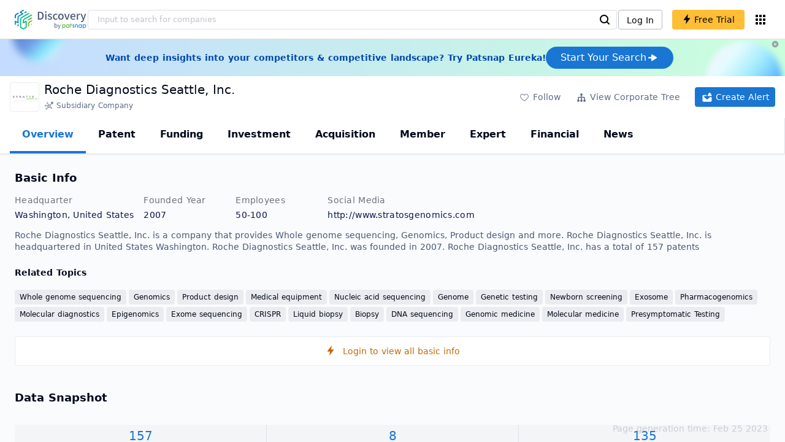

--- FILE ---
content_type: text/html; charset=utf-8
request_url: https://discovery.patsnap.com/company/roche-diagnostics-seattle/
body_size: 59573
content:
<!doctype html>
<html data-n-head-ssr lang="en" data-n-head="%7B%22lang%22:%7B%22ssr%22:%22en%22%7D%7D">
  <head >
    <title>Roche Diagnostics Seattle, Inc.:Company Profile &amp; Technical Research,Competitor Monitor,Market Trends - Discovery | PatSnap</title><meta data-n-head="ssr" charset="utf-8"><meta data-n-head="ssr" name="viewport" content="width=device-width, initial-scale=1, maximum-scale=1, minimum-scale=1, user-scalable=no"><meta data-n-head="ssr" name="format-detection" content="telephone=no"><meta data-n-head="ssr" name="google-site-verification" content="H2NsniMFz2l2jUJWjBcB7TvM75P4GDNpDbYbFpFDBiY"><meta data-n-head="ssr" name="ahrefs-site-verification" content="c37d1efe3b6dac1f05071fbc7f792c2703255e28b5a148b339f8ff9d615d2590"><meta data-n-head="ssr" name="yandex-verification" content="4dbc6c83c7f9731a"><meta data-n-head="ssr" charset="utf-8"><meta data-n-head="ssr" name="viewport" content="width=device-width, initial-scale=1"><meta data-n-head="ssr" data-hid="description" name="description" content="Discovery Company profile page for Roche Diagnostics Seattle, Inc. including technical research,competitor monitor,market trends,company profile&amp; stock symbol"><meta data-n-head="ssr" data-hid="keywords" name="keywords" content="Roche Diagnostics Seattle, Inc.,Technical research,Competitor monitor,Market trends,Company profile,discovery,PatSnap"><link data-n-head="ssr" rel="icon" type="image/x-icon" href="/company/favicon.png"><link data-n-head="ssr" rel="canonical" href="https://discovery.patsnap.com/company/roche-diagnostics-seattle/"><script data-n-head="ssr" type="text/javascript" charset="utf-8" defer>(function(w,d,s,l,i){w[l]=w[l]||[];w[l].push({'gtm.start':new Date().getTime(),event:'gtm.js'});var f=d.getElementsByTagName(s)[0],j=d.createElement(s),dl=l!='dataLayer'?'&l='+l:'';j.async=true;j.src='https://www.googletagmanager.com/gtm.js?id='+i+dl;f.parentNode.insertBefore(j,f);})(window,document,'script','dataLayer','GTM-WMWTK72');</script><script data-n-head="ssr" src="https://discovery-static.patsnap.com/seo/client/company/static/echart-5.3.3.min.js" type="text/javascript" charset="utf-8" defer></script><script data-n-head="ssr" type="application/ld+json">[{"@context":"https://schema.org","@type":"Organization","url":"https://discovery.patsnap.com/","logo":"https://discovery.patsnap.com/company/svg/logo.svg"},{"@context":"http://schema.org/","@type":"WebSite","name":"Discovery","url":"https://discovery.patsnap.com/","potentialAction":{"@type":"SearchAction","target":"https://discovery.patsnap.com/textsearch?q={search_term_string}","query-input":"required name=search_term_string"}},{"@context":"http://schema.org","@type":"BreadcrumbList","itemListElement":[{"@type":"ListItem","position":1,"name":"Discovery","item":"https://discovery.patsnap.com/"},{"@type":"ListItem","position":2,"name":"Whole genome sequencing","item":"https://discovery.patsnap.com/company/topic-search/whole-genome-sequencing/"}]},{"@context":"http://schema.org","@type":"BreadcrumbList","itemListElement":[{"@type":"ListItem","position":1,"name":"Discovery","item":"https://discovery.patsnap.com/"},{"@type":"ListItem","position":2,"name":"Whole genome sequencing","item":"https://discovery.patsnap.com/company/topic-search/whole-genome-sequencing/"},{"@type":"ListItem","position":3,"name":"Roche Diagnostics Seattle, Inc.","item":"https://discovery.patsnap.com/company/roche-diagnostics-seattle/"}]},{"@context":"http://schema.org/","@type":"WebPage","mainEntity":{"@type":"Corporation","name":"Roche Diagnostics Seattle, Inc.","legalName":"Roche Diagnostics Seattle, Inc.","image":"https://discovery-static.patsnap.com/seo/logo/organization/entity/master_entity_128/0fe6/7b8f/77fe/38ee/259a/63ae/b836/5b0a/0901bfee948a8377.png","logo":"https://discovery-static.patsnap.com/seo/logo/organization/entity/master_entity_128/0fe6/7b8f/77fe/38ee/259a/63ae/b836/5b0a/0901bfee948a8377.png","url":"https://discovery.patsnap.com/company/roche-diagnostics-seattle/","description":"Stratos Genomics, Inc. develops nucleic acid sequencing methods. The firm's Sequencing by Expansion (SBX) solution offers a single-molecule detection process that allows whole genome sequencing. The company was founded by Allan H. Stephan, Mark Kokoris, and Robert McRuer in 2007 and is headquartered in Seattle, WA.","sameAs":2,"foundingDate":"2007","address":{"@type":"PostalAddress","addressRegion":"Washington","addressCountry":"United States"},"funder":[{"@type":"Organization","name":"Roche Diagnostics Seattle, Inc.","url":"https://discovery.patsnap.com/company/roche-diagnostics-seattle/"}]},"hasPart":{"@type":"WebPageElement","isAccessibleForFree":"False","cssSelector":".app-layout"}}]</script><script data-n-head="ssr" type="application/ld+json">{"@context":"http://schema.org/","@type":"FAQPage","mainEntity":[{"@type":"Question","name":"What technical fields has Roche Diagnostics Seattle, Inc. researched?","acceptedAnswer":{"@type":"Answer","text":"Roche Diagnostics Seattle, Inc. has researched the technical fields related to Whole genome sequencing, Genomics, Product design, Medical equipment, Nucleic acid sequencing, Genome, Genetic testing, Newborn screening, Exosome, Pharmacogenomics, Molecular diagnostics, Epigenomics, Exome sequencing, CRISPR, Liquid biopsy, Biopsy, DNA sequencing, Genomic medicine, Molecular medicine, Presymptomatic Testing"}},{"@type":"Question","name":"What is Roche Diagnostics Seattle, Inc.'s total number of patents?","acceptedAnswer":{"@type":"Answer","text":"Roche Diagnostics Seattle, Inc. has 157 patents in total."}},{"@type":"Question","name":"How many employees does Roche Diagnostics Seattle, Inc. have globally?","acceptedAnswer":{"@type":"Answer","text":"Roche Diagnostics Seattle, Inc. has 51 employees worldwide."}},{"@type":"Question","name":"What kind of company is Roche Diagnostics Seattle, Inc.?","acceptedAnswer":{"@type":"Answer","text":"Stratos Genomics, Inc. develops nucleic acid sequencing methods. The firm's Sequencing by Expansion (SBX) solution offers a single-molecule detection process ..."}},{"@type":"Question","name":"What is Roche Diagnostics Seattle, Inc.'s official website?","acceptedAnswer":{"@type":"Answer","text":"Roche Diagnostics Seattle, Inc.'s official website is http://www.stratosgenomics.com."}},{"@type":"Question","name":"Where is Roche Diagnostics Seattle, Inc.'s headquarters?","acceptedAnswer":{"@type":"Answer","text":"Roche Diagnostics Seattle, Inc. is located in United States, Washington."}},{"@type":"Question","name":"Who are Roche Diagnostics Seattle, Inc. competitors?","acceptedAnswer":{"@type":"Answer","text":"Competitors of Roche Diagnostics Seattle, Inc. include Illumina, Inc.; Oxford Nanopore Technologies Plc"}}]}</script><link rel="preload" href="https://discovery-static.patsnap.com/seo/client/css/f622d4b.css" as="style"><link rel="prefetch" href="https://discovery-static.patsnap.com/seo/client/05720d7.js"><link rel="prefetch" href="https://discovery-static.patsnap.com/seo/client/07725ec.js"><link rel="prefetch" href="https://discovery-static.patsnap.com/seo/client/472f9b9.js"><link rel="prefetch" href="https://discovery-static.patsnap.com/seo/client/b820c77.js"><link rel="prefetch" href="https://discovery-static.patsnap.com/seo/client/d86fd0e.js"><link rel="prefetch" href="https://discovery-static.patsnap.com/seo/client/ea5ec37.js"><link rel="stylesheet" href="https://discovery-static.patsnap.com/seo/client/css/f622d4b.css">
  </head>
  <body >
    <div data-server-rendered="true" id="__nuxt"><!----><div id="__layout"><div class="app-layout"><!----><!----><div class="tw-hidden tw-w-5"><div class="g-google-login-button tw-relative" style="height:40px;width:100%;"><div class="tw-hidden"><div class="patsnap-loading loading-size-default" style="background-color:#fff;" data-v-2614556e><div class="patsnap-loading-wrap " data-v-2614556e><div class="patsnap-loading-bar" data-v-2614556e></div> <div class="patsnap-loading-bar" data-v-2614556e></div> <div class="patsnap-loading-bar" data-v-2614556e></div> <div class="patsnap-loading-bar" data-v-2614556e></div></div> <!----></div></div><div><div id="google_login_button-popup" style="padding-left:0px;"></div></div></div></div><div class="discovery-header"><div class="discovery-header__container"><div class="discovery-header__logo"><span class="patsnap-biz-header__logo"><a href="https://discovery.patsnap.com" title="Discovery"><img loading="lazy" src="https://discovery-static.patsnap.com/seo/client/company/svg/logo.svg" alt="Discovery|PatSnap logo" width="117" height="32"></a></span></div><div class=" tw-relative tw-hidden  min-lg:tw-block min-lg:tw-w-[70%]"><div autocompleteInfo=""><!----></div></div><div class="discovery-header__tool tw-flex tw-flex-row"><a href="https://account.patsnap.com/?from=discovery&amp;redirect_uri=https%3A%2F%2Fdiscovery.patsnap.com%2Fhome" target="_blank" rel="nofollow" title="Login In" class="discovery-header__tool-login"><span>Log In</span></a><div title="Join for free" class="g-free-trial__info-all tw-cursor-pointer  discovery-header__tool-join"><span class="g-free-trial__info-all-span  tw-block tw-font-medium"><i class="iconfont disc-shandian" style="font-size:16px;line-height:16px;"></i><span class=" tw-ml-1">Free Trial</span></span></div><div class="el-tooltip products-icon"></div></div></div><div class="air-banner tw-relative tw-flex tw-min-h-[60px] tw-w-full tw-items-center tw-sm:tw-min-h-[60px]"><div class="tw-mx-auto tw-flex tw-max-w-[1280px] tw-flex-row tw-items-center tw-gap-6 tw-px-4 tw-py-3 tw-md:tw-px-6"><div class="tw-flex tw-flex-1 tw-flex-row tw-items-center tw-font-bold tw-text-blue-100" style="color:#0247b0;"> Want deep insights into your competitors &amp; competitive landscape? Try Patsnap Eureka! </div><div title="Join for free" class="g-free-trial__info-all tw-cursor-pointer  discovery-header__tool-join !tw-w-auto !tw-h-auto" style="background:transparent;"><span class="g-free-trial__info-all-span  tw-block tw-font-medium"><button class="tw-flex tw-h-[36px] tw-flex-row tw-items-center tw-gap-2 tw-rounded-3xl tw-bg-blue-default tw-px-6 tw-py-2 tw-text-base tw-text-white">Start Your Search<svg width="20" height="20" viewBox="0 0 20 20" fill="none" xmlns="http://www.w3.org/2000/svg" class="h-5 w-5"><path d="M12.9141 8.75L12.9141 11.25L3.95531 11.25C3.38031 11.25 2.91406 10.7837 2.91406 10.2087L2.91406 9.79125C2.91406 9.65451 2.94099 9.51911 2.99332 9.39278C3.04565 9.26645 3.12235 9.15166 3.21904 9.05497C3.31573 8.95829 3.43051 8.88159 3.55684 8.82926C3.68317 8.77693 3.81857 8.75 3.95531 8.75L12.9141 8.75Z" fill="white"></path><path d="M9.50315 4.73001L16.4969 9.04251C16.6473 9.13514 16.7717 9.26451 16.8583 9.41846C16.945 9.57241 16.991 9.74587 16.9922 9.92252C16.9933 10.0992 16.9495 10.2732 16.8648 10.4282C16.7801 10.5833 16.6574 10.7142 16.5081 10.8088L9.5144 15.2375C9.3569 15.3374 9.17547 15.3931 8.98908 15.3988C8.80269 15.4046 8.61817 15.3602 8.4548 15.2703C8.29143 15.1804 8.15521 15.0482 8.06037 14.8876C7.96553 14.7271 7.91555 14.544 7.91565 14.3575L7.91565 5.61626C7.91546 5.43087 7.96478 5.24878 8.05851 5.08882C8.15223 4.92886 8.28697 4.79683 8.44879 4.70636C8.61062 4.61589 8.79366 4.57027 8.97902 4.57421C9.16437 4.57815 9.34531 4.6315 9.50315 4.72876L9.50315 4.73001Z" fill="white"></path></svg></button></span></div></div><div class="tw-absolute tw-h-6 tw-w-6 tw-cursor-pointer" style="right:0px;top:0px;"><i class="iconfont disc-clear" style="font-size:16px;color:#96a0af;line-height:16px;"></i></div></div></div><div class="tw-h-full tw-overflow-auto"><div class="company-index-container"><div class="company-main"><div id="company-profile-header" class="company-profile-header"><div class="tw-flex-shrink-0 tw-border-gray-40 tw-shadow"><div class="company-profile-card tw-py-2 tw-pl-4  tw-pr-1"><div class="company-profile-card__left"><div class="g-company-logo medium" style="width:48px;height:48px;"><div class="p-img border" style="width:48px;height:48px;border-radius:4px;display:table-cell;border:1px solid #ebecf0;"><img loading="lazy" src="https://discovery-static.patsnap.com/seo/logo/organization/entity/master_entity_128/0fe6/7b8f/77fe/38ee/259a/63ae/b836/5b0a/0901bfee948a8377.png" alt="Roche Diagnostics Seattle, Inc." width="40" height="40" class="company-profile-header__img"></div></div></div><div class="company-profile-card__right"><div class="company-profile-card__rt"><div class="company-profile-card__title"><div class="tw-text-black tw-text-xl tw-font-medium tw-flex-grow-0 tw-truncate tw-pr-5"><h1 title="Roche Diagnostics Seattle, Inc.">Roche Diagnostics Seattle, Inc.</h1></div><div class="company-profile-card__rb"><span size="small" company="" class="b-company-label"><span class="tw-inline-flex tw-items-center tw-mr-1"><svg width="16px" height="16px" name="#icon-subsidiary-company" size="16" class="g-svg"><use xlink:href="#icon-subsidiary-company"></use></svg><span class=" tw-ml-1 tw-inline-block">Subsidiary Company</span></span><span size="small" company="" class="b-company-label"></span></span></div></div></div></div><div class="company-profile-card__setting xs:tw-hidden"><div class="g-free-trial__info-all tw-cursor-pointer  company-profile-header__tool-btn"><span class="g-free-trial__info-all-span  tw-block tw-font-medium"><i class="iconfont disc-stroke tw-align-middle" style="font-size:20px;line-height:20px;"></i><span class="text-btn">Follow</span></span></div><div class="g-free-trial__info-all tw-cursor-pointer  company-profile-header__tool-btn"><span class="g-free-trial__info-all-span  tw-block tw-font-medium"><svg width="20px" height="20px" name="#icon-merger" size="20" class="g-svg"><use xlink:href="#icon-merger"></use></svg><span class="text-btn">View Corporate Tree</span></span></div><div class="g-free-trial__info-all tw-cursor-pointer  company-profile-header__tool-btn email-alert"><span class="g-free-trial__info-all-span  tw-block tw-font-medium"><svg width="20px" height="20px" name="#icon-email-alerts" size="20" color="#fff" class="g-svg" style="fill:#fff;"><use xlink:href="#icon-email-alerts"></use></svg><span class="text-btn">Create Alert</span></span></div></div></div></div></div><div class="g-drawer__menu"><div class="b-drawer-layout__menu b-drawer-layout__menu-top"><div><div class="b-drawer-menu-item b-drawer-menu-item--active"><a href="/company/roche-diagnostics-seattle/" aria-current="page" class="nuxt-link-exact-active nuxt-link-active b-drawer-menu-item__overview">Overview</a></div></div><div><div class="b-drawer-menu-item"><a href="/company/roche-diagnostics-seattle/patent/" rel="">Patent</a></div></div><div><div class="b-drawer-menu-item"><a href="/company/roche-diagnostics-seattle/funding/" rel="nofollow">Funding</a></div></div><div><div class="b-drawer-menu-item"><a href="/company/roche-diagnostics-seattle/investment/" rel="nofollow">Investment</a></div></div><div><div class="b-drawer-menu-item"><a href="/company/roche-diagnostics-seattle/acquisition/" rel="nofollow">Acquisition</a></div></div><div><div class="b-drawer-menu-item"><a href="/company/roche-diagnostics-seattle/member/" rel="nofollow">Member</a></div></div><div><div class="b-drawer-menu-item b-drawer-menu-item--disabled"><a href="/company/roche-diagnostics-seattle/expert/" rel="nofollow">Expert</a></div></div><div><div class="b-drawer-menu-item"><a href="/company/roche-diagnostics-seattle/financial/" rel="nofollow">Financial</a></div></div><div><div class="b-drawer-menu-item"><a href="/company/roche-diagnostics-seattle/news/" rel="nofollow">News</a></div></div></div></div><div class="company-main__content"><div class="company-main__content-info tw-h-full" style="background-color:#fafbfc;"><div class="company-main__contain"><div class="company-snapshot tw-flex-1"><div class="company-snapshot__info company-snapshot-infos tw-flex tw-flex-col company-snapshot__block"><div id="company-profile-basicInfo" class="company-snapshot-infos__section company-snapshot-infos__info"><div class="snapshot-info-section"><h2 class="snapshot-info-section__title company-h2">Basic Info</h2><div class="snapshot-info-section__bd"><div class="snapshot-info-section__row"><div class="snapshot-info-section__label snapshot-info-section-label">Headquarter</div><div class="snapshot-info-section__content">Washington, United States</div></div><div class="snapshot-info-section__row"><div class="snapshot-info-section__label snapshot-info-section-label">Founded Year</div><div class="snapshot-info-section__content">2007</div></div><div class="snapshot-info-section__row"><div class="snapshot-info-section__label snapshot-info-section-label">Employees</div><div class="snapshot-info-section__content">50-100</div></div><div class="snapshot-info-section__row"><div class="snapshot-info-section__label snapshot-info-section-label">Social Media</div><div class="snapshot-info-section__content"><div class="tw-flex tw-items-center"><span class="snapshot-desc-section__website"><span target="_blank" title="http://www.stratosgenomics.com" rel="nofollow" class=" tw-inline-flex">http://www.stratosgenomics.com</span><span target="_blank" title="LINKEDIN" rel="nofollow" class=" tw-ml-2 tw-text-blue-default"><svg width="24px" height="24px" name="#icon-linkedin" size="24" class="g-svg"><use xlink:href="#icon-linkedin"></use></svg></span></span></div></div></div></div></div><div class="tw-mb-4 b-item-show-more snapshot-desc-section__desc">Roche Diagnostics Seattle, Inc. is a company that provides Whole genome sequencing, Genomics, Product design and more. Roche Diagnostics Seattle, Inc. is headquartered in United States Washington. Roche Diagnostics Seattle, Inc. was founded in 2007.  Roche Diagnostics Seattle, Inc. has a total of 157 patents </div><div class="tw-flex tw-flex-col tw-mt-2"><h2 class="tw-inline-block tw-text-sm company-h2" style="width:134px;">Related Topics</h2><div class="tw-flex-1 tw-mt-3"><a href="https://discovery.patsnap.com/company/topic-search/whole-genome-sequencing/" target="_blank" title="Whole genome sequencing" class="tw-text-blue-default hover:tw-underline  event-document-topic topic-item-link">Whole genome sequencing</a><a href="https://discovery.patsnap.com/company/topic-search/genomics/" target="_blank" title="Genomics" class="tw-text-blue-default hover:tw-underline  event-document-topic topic-item-link">Genomics</a><a href="https://discovery.patsnap.com/company/topic-search/product-design/" target="_blank" title="Product design" class="tw-text-blue-default hover:tw-underline  event-document-topic topic-item-link">Product design</a><a href="https://discovery.patsnap.com/company/topic-search/medical-equipment/" target="_blank" title="Medical equipment" class="tw-text-blue-default hover:tw-underline  event-document-topic topic-item-link">Medical equipment</a><a href="https://discovery.patsnap.com/company/topic-search/nucleic-acid-sequencing/" target="_blank" title="Nucleic acid sequencing" class="tw-text-blue-default hover:tw-underline  event-document-topic topic-item-link">Nucleic acid sequencing</a><a href="https://discovery.patsnap.com/company/topic-search/genome/" target="_blank" title="Genome" class="tw-text-blue-default hover:tw-underline  event-document-topic topic-item-link">Genome</a><a href="https://discovery.patsnap.com/company/topic-search/genetic-testing/" target="_blank" title="Genetic testing" class="tw-text-blue-default hover:tw-underline  event-document-topic topic-item-link">Genetic testing</a><a href="https://discovery.patsnap.com/company/topic-search/newborn-screening/" target="_blank" title="Newborn screening" class="tw-text-blue-default hover:tw-underline  event-document-topic topic-item-link">Newborn screening</a><a href="https://discovery.patsnap.com/company/topic-search/exosome/" target="_blank" title="Exosome" class="tw-text-blue-default hover:tw-underline  event-document-topic topic-item-link">Exosome</a><a href="https://discovery.patsnap.com/company/topic-search/pharmacogenomics/" target="_blank" title="Pharmacogenomics" class="tw-text-blue-default hover:tw-underline  event-document-topic topic-item-link">Pharmacogenomics</a><a href="https://discovery.patsnap.com/company/topic-search/molecular-diagnostics/" target="_blank" title="Molecular diagnostics" class="tw-text-blue-default hover:tw-underline  event-document-topic topic-item-link">Molecular diagnostics</a><a href="https://discovery.patsnap.com/company/topic-search/epigenomics/" target="_blank" title="Epigenomics" class="tw-text-blue-default hover:tw-underline  event-document-topic topic-item-link">Epigenomics</a><a href="https://discovery.patsnap.com/company/topic-search/exome-sequencing/" target="_blank" title="Exome sequencing" class="tw-text-blue-default hover:tw-underline  event-document-topic topic-item-link">Exome sequencing</a><a href="https://discovery.patsnap.com/company/topic-search/crispr/" target="_blank" title="CRISPR" class="tw-text-blue-default hover:tw-underline  event-document-topic topic-item-link">CRISPR</a><a href="https://discovery.patsnap.com/company/topic-search/liquid-biopsy/" target="_blank" title="Liquid biopsy" class="tw-text-blue-default hover:tw-underline  event-document-topic topic-item-link">Liquid biopsy</a><a href="https://discovery.patsnap.com/company/topic-search/biopsy/" target="_blank" title="Biopsy" class="tw-text-blue-default hover:tw-underline  event-document-topic topic-item-link">Biopsy</a><a href="https://discovery.patsnap.com/company/topic-search/dna-sequencing/" target="_blank" title="DNA sequencing" class="tw-text-blue-default hover:tw-underline  event-document-topic topic-item-link">DNA sequencing</a><span class="event-document-topic topic-item-link">Genomic medicine</span><a href="https://discovery.patsnap.com/company/topic-search/molecular-medicine/" target="_blank" title="Molecular medicine" class="tw-text-blue-default hover:tw-underline  event-document-topic topic-item-link">Molecular medicine</a><span class="event-document-topic topic-item-link">Presymptomatic Testing</span></div></div></div><div title="Login to view all basic info" class="g-free-trial__info-all tw-cursor-pointer  company__info-login"><span class="g-free-trial__info-all-span  tw-block tw-font-medium"><i class="iconfont disc-shandian" style="font-size:16px;line-height:16px;"></i><span class=" tw-ml-3">Login to view all basic info</span></span></div></div><div id="company-profile-dataSnapshot" class="company-snapshot__data-snapshot company-snapshot__block"><div class="snapshot-data-section"><h2 class="snapshot-data-section__hd company-h2">Data Snapshot</h2><div class="data-snapshot-content tw-mt-4"><div class="data-snapshot-content-block"><div class="data-snapshot-content-block-number" style="color:#1976D2;"><a href="/company/roche-diagnostics-seattle/patent/" title="Patent">157</a></div><div class="data-snapshot-content-block-type">Patent</div></div><div class="data-snapshot-content-block"><div class="data-snapshot-content-block-number" style="color:#1976D2;"><a href="/company/roche-diagnostics-seattle/funding/" title="Funding">8</a></div><div class="data-snapshot-content-block-type">Funding</div></div><div class="data-snapshot-content-block"><div class="data-snapshot-content-block-number" style="color:#1976D2;"><a href="/company/roche-diagnostics-seattle/news/" title="News">135</a></div><div class="data-snapshot-content-block-type">News</div></div></div></div></div><div class="xs:tw-hidden"><div id="company-profile-innovationWordcloud" class="chart-container word-cloud company-snapshot__block" style="margin-top:40px;display:block;"><div class="chart-container-top"><div class="chart-container-top__title"><h2 class="chart-container-top__title-title">Innovation Word Cloud</h2><div class="chart-container-top__title-slot"></div></div><div class="chart-container-top__desc">A quick overview of tech portfolio with the top keywords and phrases extracted from patents of Roche Diagnostics Seattle, Inc.</div></div><div class="chart-container-others"></div><div class="chart-container-chart chart-container-chart__border" style="height:500px;background-color:#fff;padding:0;"><div class="tw-absolute tw-text-black innovation-matrix-content-left" style="top:20px;left:20px;"><div role="radiogroup" class="el-radio-group"><label role="radio" aria-checked="true" tabindex="0" class="el-radio is-checked"><span class="el-radio__input is-checked"><span class="el-radio__inner"></span><input type="radio" aria-hidden="true" tabindex="-1" autocomplete="off" value="overAll" checked="checked" class="el-radio__original"></span><span class="el-radio__label">Overall<!----></span></label><label role="radio" tabindex="-1" class="el-radio"><span class="el-radio__input"><span class="el-radio__inner"></span><input type="radio" aria-hidden="true" tabindex="-1" autocomplete="off" value="recent3years" class="el-radio__original"></span><span class="el-radio__label">Recent 3 years<!----></span></label></div></div><div chartFrom="detail" class="b-word-cloud"></div><div class="chart-container-download" style="display:block;"><div class="hover:tw-bg-gray-20 tw-p-1 tw-inline-flex tw-items-center tw-rounded tw-cursor-pointer tw-text-gray-400"><i class="iconfont disc-export" style="font-size:24px;line-height:24px;"></i><span>Download</span></div></div></div></div></div><div id="company-profile-highRelatedMarkets" class="chart-container related-markets company-snapshot__block" style="margin-top:40px;display:block;"><div class="chart-container-top"><div class="chart-container-top__title"><h2 class="chart-container-top__title-title">High Related Markets</h2><div class="chart-container-top__title-slot"></div></div><div class="chart-container-top__desc">	Mentioned companies in the market reports of major market categories and sectors by Roche Diagnostics Seattle, Inc.</div></div><div class="chart-container-others"></div><div class="chart-container-chart chart-container-chart__border related-markets-container" style="height:500px;background-color:#fff;padding:12px;"><div class="related-markets__table"><div class="el-table el-table--fit el-table--enable-row-hover el-table--enable-row-transition g-table"><div class="hidden-columns"><div></div><div></div><div></div><div></div></div><div class="el-table__header-wrapper"><table cellspacing="0" cellpadding="0" border="0" class="el-table__header" style="width:;"><colgroup></colgroup><thead><tr></tr></thead></table></div><div class="el-table__body-wrapper is-scrolling-none" style="height:;"><table cellspacing="0" cellpadding="0" border="0" class="el-table__body" style="width:;"><colgroup></colgroup><tbody><tr class="el-table__row"></tr><tr class="el-table__row"></tr><tr class="el-table__row"></tr><!----></tbody></table><!----><!----></div><!----><!----><!----><!----><div class="el-table__column-resize-proxy" style="display:none;"></div></div><div class=" tw-hidden"><div>Market Category<div><div><div class="g-free-trial__info-all tw-cursor-pointer "><span class="g-free-trial__info-all-span  tw-block tw-font-medium">Healthcare</span></div></div></div><div><div><div class="g-free-trial__info-all tw-cursor-pointer "><span class="g-free-trial__info-all-span  tw-block tw-font-medium">Healthcare</span></div></div></div><div><div><div class="g-free-trial__info-all tw-cursor-pointer "><span class="g-free-trial__info-all-span  tw-block tw-font-medium">Healthcare</span></div></div></div></div><div>Market Segment<div><div><div class="g-free-trial__info-all tw-cursor-pointer "><span class="g-free-trial__info-all-span  tw-block tw-font-medium">Diagnostics</span></div></div></div><div><div><div class="g-free-trial__info-all tw-cursor-pointer "><span class="g-free-trial__info-all-span  tw-block tw-font-medium">Therapeutic Area</span></div></div></div><div><div><div class="g-free-trial__info-all tw-cursor-pointer "><span class="g-free-trial__info-all-span  tw-block tw-font-medium">Genomics</span></div></div></div></div><div>Related Company<div><div class="related-markets__table-company"><div class="company-card"><a href="https://discovery.patsnap.com/company/illumina-inc/" target="_blank" title="Illumina, Inc." class="tw-text-blue-default hover:tw-underline  tw-text-black"><div name="Illumina, Inc." class="g-company-logo l-mini" style="display:;width:16px;height:16px;"><div class="p-img" style="width:16px;height:16px;border-radius:4px;display:table-cell;"><img loading="lazy" src="https://discovery-static.patsnap.com/seo/logo/organization/entity/master_entity_128/8538/be88/bfe4/61ae/8448/c5a7/de16/0166/05d6519a38b0077c.jpeg" width="40" height="40"></div></div></a><div class="company-info"><div title="Illumina, Inc." class="flex"><div class="flex-1"><div id="test_organization-card-item-title" class="company-info-title text-ellipsis"><a href="https://discovery.patsnap.com/company/illumina-inc/" target="_blank" title="Illumina, Inc." class="tw-text-blue-default hover:tw-underline  tw-text-black"><span class="company-card-title-span text-ellipsis">Illumina, Inc.</span></a></div></div></div><div></div></div></div><div class="company-card"><a href="https://discovery.patsnap.com/company/oxford-nanopore-technologies-plc/" target="_blank" title="Oxford Nanopore Technologies Plc" class="tw-text-blue-default hover:tw-underline  tw-text-black"><div name="Oxford Nanopore Technologies Plc" class="g-company-logo l-mini" style="display:;width:16px;height:16px;"><div class="p-img" style="width:16px;height:16px;border-radius:4px;display:table-cell;"><img loading="lazy" src="https://discovery-static.patsnap.com/seo/logo/organization/entity/master_entity_128/b20c/0f8e/2b04/a8fe/e08a/d1c0/7e4b/9b59/b8f5e9ce01386d6e.jpeg" width="40" height="40"></div></div></a><div class="company-info"><div title="Oxford Nanopore Technologies Plc" class="flex"><div class="flex-1"><div id="test_organization-card-item-title" class="company-info-title text-ellipsis"><a href="https://discovery.patsnap.com/company/oxford-nanopore-technologies-plc/" target="_blank" title="Oxford Nanopore Technologies Plc" class="tw-text-blue-default hover:tw-underline  tw-text-black"><span class="company-card-title-span text-ellipsis">Oxford Nanopore Technologies Plc</span></a></div></div></div><div></div></div></div></div></div><div><div class="related-markets__table-company"><div class="company-card"><div name="Sure Genomics, Inc." class="g-company-logo l-mini" style="display:;width:16px;height:16px;"><div class="p-img" style="width:16px;height:16px;border-radius:4px;display:table-cell;"><img loading="lazy" src="https://discovery-static.patsnap.com/seo/logo/organization/entity/master_entity_128/03c4/ff34/5d05/4856/7bb9/9dad/cdf5/e1b0/d9e21029ccd2539f.png" width="40" height="40"></div></div><div class="company-info"><div title="Sure Genomics, Inc." class="flex"><div class="flex-1"><div id="test_organization-card-item-title" class="company-info-title text-ellipsis"><div class="g-free-trial__info-all tw-cursor-pointer "><span class="g-free-trial__info-all-span  tw-block tw-font-medium"><span class="tw-mr-1 tw-font-normal"><span class="company-card-title-span text-ellipsis">Sure Genomics, Inc.</span></span><i class="iconfont disc-shandian" style="font-size:16px;color:#dc7c08;line-height:16px;"></i></span></div></div></div></div><div></div></div></div><div class="company-card"><a href="https://discovery.patsnap.com/company/guardant-health-inc/" target="_blank" title="Guardant Health, Inc." class="tw-text-blue-default hover:tw-underline  tw-text-black"><div name="Guardant Health, Inc." class="g-company-logo l-mini" style="display:;width:16px;height:16px;"><div class="p-img" style="width:16px;height:16px;border-radius:4px;display:table-cell;"><img loading="lazy" src="https://discovery-static.patsnap.com/seo/logo/organization/entity/master_entity_128/0797/1f39/608c/8e1f/e19e/1dcb/f4bf/c629/afe0fd9129873134.jpeg" width="40" height="40"></div></div></a><div class="company-info"><div title="Guardant Health, Inc." class="flex"><div class="flex-1"><div id="test_organization-card-item-title" class="company-info-title text-ellipsis"><a href="https://discovery.patsnap.com/company/guardant-health-inc/" target="_blank" title="Guardant Health, Inc." class="tw-text-blue-default hover:tw-underline  tw-text-black"><span class="company-card-title-span text-ellipsis">Guardant Health, Inc.</span></a></div></div></div><div></div></div></div><div class="g-free-trial__info-all tw-cursor-pointer "><span class="g-free-trial__info-all-span  tw-block tw-font-medium">[+n]</span></div></div></div><div><div class="related-markets__table-company"><div class="company-card"><div name="Thermo Fisher Scientific, Inc." class="g-company-logo l-mini" style="display:;width:16px;height:16px;"><div class="p-img" style="width:16px;height:16px;border-radius:4px;display:table-cell;"><img loading="lazy" src="https://discovery-static.patsnap.com/seo/logo/organization/entity/master_entity_128/36fc/fe36/3edd/3676/3efc/bfd7/8cf5/3d00/117c510f8658643e.png" width="40" height="40"></div></div><div class="company-info"><div title="Thermo Fisher Scientific, Inc." class="flex"><div class="flex-1"><div id="test_organization-card-item-title" class="company-info-title text-ellipsis"><div class="g-free-trial__info-all tw-cursor-pointer "><span class="g-free-trial__info-all-span  tw-block tw-font-medium"><span class="tw-mr-1 tw-font-normal"><span class="company-card-title-span text-ellipsis">Thermo Fisher Scientific, Inc.</span></span><i class="iconfont disc-shandian" style="font-size:16px;color:#dc7c08;line-height:16px;"></i></span></div></div></div></div><div></div></div></div><div class="company-card"><div name="Bio-Rad Laboratories, Inc." class="g-company-logo l-mini" style="display:;width:16px;height:16px;"><div class="p-img" style="width:16px;height:16px;border-radius:4px;display:table-cell;"><img loading="lazy" src="https://discovery-static.patsnap.com/seo/logo/organization/entity/master_entity_128/4d5a/557c/6694/7e16/cf71/8f03/6e24/def7/8d342c1cb4dcc3d8.jpeg" width="40" height="40"></div></div><div class="company-info"><div title="Bio-Rad Laboratories, Inc." class="flex"><div class="flex-1"><div id="test_organization-card-item-title" class="company-info-title text-ellipsis"><div class="g-free-trial__info-all tw-cursor-pointer "><span class="g-free-trial__info-all-span  tw-block tw-font-medium"><span class="tw-mr-1 tw-font-normal"><span class="company-card-title-span text-ellipsis">Bio-Rad Laboratories, Inc.</span></span><i class="iconfont disc-shandian" style="font-size:16px;color:#dc7c08;line-height:16px;"></i></span></div></div></div></div><div></div></div></div></div></div></div><div>Related Market Sectors<div><div class="related-markets__table-sector"><div class="g-free-trial__info-all tw-cursor-pointer "><span class="g-free-trial__info-all-span  tw-block tw-font-medium">Molecular Diagnostics for Cancer</span></div><div class="g-free-trial__info-all tw-cursor-pointer "><span class="g-free-trial__info-all-span  tw-block tw-font-medium">Next Generation Sequencing</span></div><div class="g-free-trial__info-all tw-cursor-pointer "><span class="g-free-trial__info-all-span  tw-block tw-font-medium">Liquid Biopsy with Emphasis on Cancer</span></div><div class="g-free-trial__info-all tw-cursor-pointer  related-markets__table-sector-free-more"><span class="g-free-trial__info-all-span  tw-block tw-font-medium">[+n]</span></div></div></div><div><div class="related-markets__table-sector"><div class="g-free-trial__info-all tw-cursor-pointer "><span class="g-free-trial__info-all-span  tw-block tw-font-medium">Genetic Testing Market</span></div></div></div><div><div class="related-markets__table-sector"><div class="g-free-trial__info-all tw-cursor-pointer "><span class="g-free-trial__info-all-span  tw-block tw-font-medium">DNA Read, Write and Edit Market</span></div><div class="g-free-trial__info-all tw-cursor-pointer "><span class="g-free-trial__info-all-span  tw-block tw-font-medium">Genetic Testing</span></div><div class="g-free-trial__info-all tw-cursor-pointer "><span class="g-free-trial__info-all-span  tw-block tw-font-medium">Genetic Testing Market</span></div><div class="g-free-trial__info-all tw-cursor-pointer  related-markets__table-sector-free-more"><span class="g-free-trial__info-all-span  tw-block tw-font-medium">[+n]</span></div></div></div></div></div></div><div class="chart-container-download" style="display:none;"><div class="hover:tw-bg-gray-20 tw-p-1 tw-inline-flex tw-items-center tw-rounded tw-cursor-pointer tw-text-gray-400"><i class="iconfont disc-export" style="font-size:24px;line-height:24px;"></i><span>Download</span></div></div></div></div><div class="xs:tw-hidden"><div id="company-profile-innovationMatrix" class="chart-container innovation-matrix company-snapshot__block xs:tw-hidden" style="margin-top:40px;display:block;"><div class="chart-container-top"><div class="chart-container-top__title"><h2 class="chart-container-top__title-title">Innovation Matrix</h2><div class="chart-container-top__title-slot"></div></div><div class="chart-container-top__desc">visualizing technology portfolio of hot application areas and blank areas for Roche Diagnostics Seattle, Inc.</div></div><div class="chart-container-others"></div><div class="chart-container-chart chart-container-chart__border" style="height:572px;background-color:#fff;padding:12px;"><div class="innovation-matrix-content"><div class="innovation-matrix-content-top"><div class="innovation-matrix-content-left"><div role="radiogroup" class="el-radio-group"><label role="radio" aria-checked="true" tabindex="0" class="el-radio is-checked"><span class="el-radio__input is-checked"><span class="el-radio__inner"></span><input type="radio" aria-hidden="true" tabindex="-1" autocomplete="off" value="ALL" checked="checked" class="el-radio__original"></span><span class="el-radio__label">All Patents<!----></span></label><label role="radio" tabindex="-1" class="el-radio"><span class="el-radio__input"><span class="el-radio__inner"></span><input type="radio" aria-hidden="true" tabindex="-1" autocomplete="off" value="0" class="el-radio__original"></span><span class="el-radio__label">Active Patents<!----></span></label><label role="radio" tabindex="-1" class="el-radio"><span class="el-radio__input"><span class="el-radio__inner"></span><input type="radio" aria-hidden="true" tabindex="-1" autocomplete="off" value="1" class="el-radio__original"></span><span class="el-radio__label">Inactive Patents<!----></span></label><label role="radio" tabindex="-1" class="el-radio"><span class="el-radio__input"><span class="el-radio__inner"></span><input type="radio" aria-hidden="true" tabindex="-1" autocomplete="off" value="2" class="el-radio__original"></span><span class="el-radio__label">Pending Patents<!----></span></label></div><svg class="el-tooltip info-tooltip__svg tw-cursor-pointer"><use xlink:href="#disc-info"></use></svg></div><div class="innovation-matrix-content-right"><div class="innovation-matrix-content-right-time"><div class="innovation-matrix-content-right-time-label">Time Range: </div><div class="sort-select-multi innovation-matrix-content-right-time-sort"><div class="dropdown"><div class="dropdown-link">Overall<svg width="24px" height="24px" name="#icon-solid-trangle-down" size="24" class="g-svg"><use xlink:href="#icon-solid-trangle-down"></use></svg></div><div class="dropdown-menu" style="display:none;"><div title="Overall" class="selected dropdown-item"><span class="label">Overall</span></div><div className="related-company__login-btn tw-rounded" class="g-free-trial__info-all tw-cursor-pointer "><span class="g-free-trial__info-all-span  tw-block tw-font-medium"><div title="1 year" class="dropdown-item"><span class="label">1 year</span><i class="iconfont disc-shandian select-search__icon" style="font-size:16px;line-height:16px;"></i></div></span></div><div className="related-company__login-btn tw-rounded" class="g-free-trial__info-all tw-cursor-pointer "><span class="g-free-trial__info-all-span  tw-block tw-font-medium"><div title="3 year" class="dropdown-item"><span class="label">3 year</span><i class="iconfont disc-shandian select-search__icon" style="font-size:16px;line-height:16px;"></i></div></span></div><div className="related-company__login-btn tw-rounded" class="g-free-trial__info-all tw-cursor-pointer "><span class="g-free-trial__info-all-span  tw-block tw-font-medium"><div title="5 year" class="dropdown-item"><span class="label">5 year</span><i class="iconfont disc-shandian select-search__icon" style="font-size:16px;line-height:16px;"></i></div></span></div></div></div></div></div></div></div><div class="innovation-matrix-content-x"><div class="sort-select-multi innovation-matrix-content-x-sort"><div class="dropdown"><div class="dropdown-link">Application Domain L2<svg width="24px" height="24px" name="#icon-solid-trangle-down" size="24" class="g-svg"><use xlink:href="#icon-solid-trangle-down"></use></svg></div><div class="dropdown-menu" style="display:none;"><div title="Application Domain L2" class="selected dropdown-item"><span class="label">Application Domain L2</span></div><div className="related-company__login-btn tw-rounded" class="g-free-trial__info-all tw-cursor-pointer "><span class="g-free-trial__info-all-span  tw-block tw-font-medium"><div title="Application Domain L3" class="dropdown-item"><span class="label">Application Domain L3</span><i class="iconfont disc-shandian select-search__icon" style="font-size:16px;line-height:16px;"></i></div></span></div><div className="related-company__login-btn tw-rounded" class="g-free-trial__info-all tw-cursor-pointer "><span class="g-free-trial__info-all-span  tw-block tw-font-medium"><div title="Application Domain L4" class="dropdown-item"><span class="label">Application Domain L4</span><i class="iconfont disc-shandian select-search__icon" style="font-size:16px;line-height:16px;"></i></div></span></div><div className="related-company__login-btn tw-rounded" class="g-free-trial__info-all tw-cursor-pointer "><span class="g-free-trial__info-all-span  tw-block tw-font-medium"><div title="High-Tech Industry L1" class="dropdown-item"><span class="label">High-Tech Industry L1</span><i class="iconfont disc-shandian select-search__icon" style="font-size:16px;line-height:16px;"></i></div></span></div><div className="related-company__login-btn tw-rounded" class="g-free-trial__info-all tw-cursor-pointer "><span class="g-free-trial__info-all-span  tw-block tw-font-medium"><div title="High-Tech Industry L2" class="dropdown-item"><span class="label">High-Tech Industry L2</span><i class="iconfont disc-shandian select-search__icon" style="font-size:16px;line-height:16px;"></i></div></span></div><div className="related-company__login-btn tw-rounded" class="g-free-trial__info-all tw-cursor-pointer "><span class="g-free-trial__info-all-span  tw-block tw-font-medium"><div title="Tech Topic L2" class="dropdown-item"><span class="label">Tech Topic L2</span><i class="iconfont disc-shandian select-search__icon" style="font-size:16px;line-height:16px;"></i></div></span></div><div className="related-company__login-btn tw-rounded" class="g-free-trial__info-all tw-cursor-pointer "><span class="g-free-trial__info-all-span  tw-block tw-font-medium"><div title="Tech Topic L3" class="dropdown-item"><span class="label">Tech Topic L3</span><i class="iconfont disc-shandian select-search__icon" style="font-size:16px;line-height:16px;"></i></div></span></div><div className="related-company__login-btn tw-rounded" class="g-free-trial__info-all tw-cursor-pointer "><span class="g-free-trial__info-all-span  tw-block tw-font-medium"><div title="Timeline" class="dropdown-item"><span class="label">Timeline</span><i class="iconfont disc-shandian select-search__icon" style="font-size:16px;line-height:16px;"></i></div></span></div></div></div></div></div><div class="innovation-matrix-content-container"><div class="innovation-matrix-content-container-y" style="top:60px;"><div class="sort-select-multi innovation-matrix-content-container-y-sort"><div class="dropdown"><div class="dropdown-link">Tech Topic L2<svg width="24px" height="24px" name="#icon-solid-trangle-down" size="24" class="g-svg"><use xlink:href="#icon-solid-trangle-down"></use></svg></div><div class="dropdown-menu" style="display:none;"><div title="Tech Topic L2" class="selected dropdown-item"><span class="label">Tech Topic L2</span></div><div className="related-company__login-btn tw-rounded" class="g-free-trial__info-all tw-cursor-pointer "><span class="g-free-trial__info-all-span  tw-block tw-font-medium"><div title="Tech Topic L3" class="dropdown-item"><span class="label">Tech Topic L3</span><i class="iconfont disc-shandian select-search__icon" style="font-size:16px;line-height:16px;"></i></div></span></div><div className="related-company__login-btn tw-rounded" class="g-free-trial__info-all tw-cursor-pointer "><span class="g-free-trial__info-all-span  tw-block tw-font-medium"><div title="High-Tech Industry L1" class="dropdown-item"><span class="label">High-Tech Industry L1</span><i class="iconfont disc-shandian select-search__icon" style="font-size:16px;line-height:16px;"></i></div></span></div><div className="related-company__login-btn tw-rounded" class="g-free-trial__info-all tw-cursor-pointer "><span class="g-free-trial__info-all-span  tw-block tw-font-medium"><div title="High-Tech Industry L2" class="dropdown-item"><span class="label">High-Tech Industry L2</span><i class="iconfont disc-shandian select-search__icon" style="font-size:16px;line-height:16px;"></i></div></span></div><div className="related-company__login-btn tw-rounded" class="g-free-trial__info-all tw-cursor-pointer "><span class="g-free-trial__info-all-span  tw-block tw-font-medium"><div title="Application Domain L2" class="dropdown-item"><span class="label">Application Domain L2</span><i class="iconfont disc-shandian select-search__icon" style="font-size:16px;line-height:16px;"></i></div></span></div><div className="related-company__login-btn tw-rounded" class="g-free-trial__info-all tw-cursor-pointer "><span class="g-free-trial__info-all-span  tw-block tw-font-medium"><div title="Application Domain L3" class="dropdown-item"><span class="label">Application Domain L3</span><i class="iconfont disc-shandian select-search__icon" style="font-size:16px;line-height:16px;"></i></div></span></div><div className="related-company__login-btn tw-rounded" class="g-free-trial__info-all tw-cursor-pointer "><span class="g-free-trial__info-all-span  tw-block tw-font-medium"><div title="Application Domain L4" class="dropdown-item"><span class="label">Application Domain L4</span><i class="iconfont disc-shandian select-search__icon" style="font-size:16px;line-height:16px;"></i></div></span></div></div></div></div></div><div class="innovation-matrix-content-container-chart"></div></div></div><div class="chart-container-download" style="display:block;"><div class="hover:tw-bg-gray-20 tw-p-1 tw-inline-flex tw-items-center tw-rounded tw-cursor-pointer tw-text-gray-400"><i class="iconfont disc-export" style="font-size:24px;line-height:24px;"></i><span>Download</span></div></div></div></div></div><div id="company-profile-subsidiaryLists" class="chart-container subsidiary-lists company-snapshot__block" style="margin-top:40px;display:block;"><div class="chart-container-top"><div class="chart-container-top__title"><h2 class="chart-container-top__title-title">Subsidiary Lists</h2><div class="chart-container-top__title-slot"></div></div><div class="chart-container-top__desc">	Subsidiaries with patent applications for Roche Diagnostics Seattle, Inc.</div></div><div class="chart-container-others"></div><div class="chart-container-chart chart-container-chart__border subsidiary-lists-container" style="height:300px;background-color:#fff;padding:12px;"><div class="chart-container-empty" style="background-image:url('https://discovery-static.patsnap.com/seo/client/img/no_data_subsidiary.4689f3e.jpg');background-size:100% 100%;background-repeat:no-repeat;"><div class="g-new-free-trial"><div class="g-new-free-trial__title"><img src="https://discovery-static.patsnap.com/seo/client/img/new-free-trial.0e64be5.svg" alt="sample-data" width="40" height="32"><span class="g-new-free-trial__title-span">Sign up to view the full data</span></div><div class="g-free-trial__info-all tw-cursor-pointer  g-new-free-trial__free tw-rounded"><span class="g-free-trial__info-all-span  tw-block tw-font-medium"><i class="iconfont disc-shandian" style="font-size:16px;line-height:16px;"></i><span class=" tw-ml-1 tw-rounded">Free Trial Now</span></span></div></div></div><div class="chart-container-download" style="display:none;"><div class="hover:tw-bg-gray-20 tw-p-1 tw-inline-flex tw-items-center tw-rounded tw-cursor-pointer tw-text-gray-400"><i class="iconfont disc-export" style="font-size:24px;line-height:24px;"></i><span>Download</span></div></div></div></div><div class="company-question"><h2 class="company-question__title company-h2">Roche Diagnostics Seattle, Inc. Frequently Asked Questions</h2><div class=" tw-relative tw-mt-2"><div class=" tw-flex tw-flex-col" style="display:flex;"><div class="company-question__question"><span class="company-question__question-mark" style="background-color:#1976D2;"></span><h3 class="company-question__question-text">What technical fields has Roche Diagnostics Seattle, Inc. researched?</h3></div><span class="company-question__answer"><span><a href="https://discovery.patsnap.com/company/roche-diagnostics-seattle/" target="_blank" title="Roche Diagnostics Seattle, Inc." class="tw-text-blue-default hover:tw-underline company-question__answer-keywords">Roche Diagnostics Seattle, Inc.</a> has researched the technical fields related to<span class="company-question__answer-keywords"> <a href="https://discovery.patsnap.com/company/topic-search/whole-genome-sequencing/" target="_blank" title="Whole genome sequencing" class="tw-text-blue-default hover:tw-underline  event-document-topic topic-item-link">Whole genome sequencing</a><a href="https://discovery.patsnap.com/company/topic-search/genomics/" target="_blank" title="Genomics" class="tw-text-blue-default hover:tw-underline  event-document-topic topic-item-link">Genomics</a><a href="https://discovery.patsnap.com/company/topic-search/product-design/" target="_blank" title="Product design" class="tw-text-blue-default hover:tw-underline  event-document-topic topic-item-link">Product design</a><a href="https://discovery.patsnap.com/company/topic-search/medical-equipment/" target="_blank" title="Medical equipment" class="tw-text-blue-default hover:tw-underline  event-document-topic topic-item-link">Medical equipment</a><a href="https://discovery.patsnap.com/company/topic-search/nucleic-acid-sequencing/" target="_blank" title="Nucleic acid sequencing" class="tw-text-blue-default hover:tw-underline  event-document-topic topic-item-link">Nucleic acid sequencing</a><a href="https://discovery.patsnap.com/company/topic-search/genome/" target="_blank" title="Genome" class="tw-text-blue-default hover:tw-underline  event-document-topic topic-item-link">Genome</a><a href="https://discovery.patsnap.com/company/topic-search/genetic-testing/" target="_blank" title="Genetic testing" class="tw-text-blue-default hover:tw-underline  event-document-topic topic-item-link">Genetic testing</a><a href="https://discovery.patsnap.com/company/topic-search/newborn-screening/" target="_blank" title="Newborn screening" class="tw-text-blue-default hover:tw-underline  event-document-topic topic-item-link">Newborn screening</a><a href="https://discovery.patsnap.com/company/topic-search/exosome/" target="_blank" title="Exosome" class="tw-text-blue-default hover:tw-underline  event-document-topic topic-item-link">Exosome</a><a href="https://discovery.patsnap.com/company/topic-search/pharmacogenomics/" target="_blank" title="Pharmacogenomics" class="tw-text-blue-default hover:tw-underline  event-document-topic topic-item-link">Pharmacogenomics</a><a href="https://discovery.patsnap.com/company/topic-search/molecular-diagnostics/" target="_blank" title="Molecular diagnostics" class="tw-text-blue-default hover:tw-underline  event-document-topic topic-item-link">Molecular diagnostics</a><a href="https://discovery.patsnap.com/company/topic-search/epigenomics/" target="_blank" title="Epigenomics" class="tw-text-blue-default hover:tw-underline  event-document-topic topic-item-link">Epigenomics</a><a href="https://discovery.patsnap.com/company/topic-search/exome-sequencing/" target="_blank" title="Exome sequencing" class="tw-text-blue-default hover:tw-underline  event-document-topic topic-item-link">Exome sequencing</a><a href="https://discovery.patsnap.com/company/topic-search/crispr/" target="_blank" title="CRISPR" class="tw-text-blue-default hover:tw-underline  event-document-topic topic-item-link">CRISPR</a><a href="https://discovery.patsnap.com/company/topic-search/liquid-biopsy/" target="_blank" title="Liquid biopsy" class="tw-text-blue-default hover:tw-underline  event-document-topic topic-item-link">Liquid biopsy</a><a href="https://discovery.patsnap.com/company/topic-search/biopsy/" target="_blank" title="Biopsy" class="tw-text-blue-default hover:tw-underline  event-document-topic topic-item-link">Biopsy</a><a href="https://discovery.patsnap.com/company/topic-search/dna-sequencing/" target="_blank" title="DNA sequencing" class="tw-text-blue-default hover:tw-underline  event-document-topic topic-item-link">DNA sequencing</a><span class="event-document-topic topic-item-link">Genomic medicine</span><a href="https://discovery.patsnap.com/company/topic-search/molecular-medicine/" target="_blank" title="Molecular medicine" class="tw-text-blue-default hover:tw-underline  event-document-topic topic-item-link">Molecular medicine</a><span class="event-document-topic topic-item-link">Presymptomatic Testing</span></span></span></span><span class="company-question__line"></span></div><div class=" tw-flex tw-flex-col" style="display:flex;"><div class="company-question__question"><span class="company-question__question-mark" style="background-color:#45A321;"></span><h3 class="company-question__question-text">What is Roche Diagnostics Seattle, Inc.'s total number of patents?</h3></div><span class="company-question__answer"><span><a href="https://discovery.patsnap.com/company/roche-diagnostics-seattle/" target="_blank" title="Roche Diagnostics Seattle, Inc." class="tw-text-blue-default hover:tw-underline company-question__answer-keywords">Roche Diagnostics Seattle, Inc.</a> has<span class="company-question__answer-keywords"> 157 </span>patents in total.</span></span><span class="company-question__line"></span></div><div class=" tw-flex tw-flex-col" style="display:flex;"><div class="company-question__question"><span class="company-question__question-mark" style="background-color:#914AED;"></span><h3 class="company-question__question-text">How many employees does Roche Diagnostics Seattle, Inc. have globally?</h3></div><span class="company-question__answer"><div><a href="https://discovery.patsnap.com/company/roche-diagnostics-seattle/" target="_blank" title="Roche Diagnostics Seattle, Inc." class="tw-text-blue-default hover:tw-underline company-question__answer-keywords">Roche Diagnostics Seattle, Inc.</a> has <span class="company-question__answer-keywords">51</span> employees worldwide.</div></span><span class="company-question__line"></span></div><div class=" tw-flex tw-flex-col" style="display:none;"><div class="company-question__question"><span class="company-question__question-mark" style="background-color:#1976D2;"></span><h3 class="company-question__question-text">What kind of company is Roche Diagnostics Seattle, Inc.?</h3></div><span class="company-question__answer"><div><span>Stratos Genomics, Inc. develops nucleic acid sequencing methods. The firm's Sequencing by Expansion (SBX) solution offers a single-molecule detection process...</span></div></span><span class="company-question__line"></span></div><div class=" tw-flex tw-flex-col" style="display:none;"><div class="company-question__question"><span class="company-question__question-mark" style="background-color:#45A321;"></span><h3 class="company-question__question-text">What is Roche Diagnostics Seattle, Inc.'s official website?</h3></div><span class="company-question__answer"><div><a href="https://discovery.patsnap.com/company/roche-diagnostics-seattle/" target="_blank" title="Roche Diagnostics Seattle, Inc." class="tw-text-blue-default hover:tw-underline company-question__answer-keywords">Roche Diagnostics Seattle, Inc.</a>'s official website is <span title="Roche Diagnostics Seattle, Inc." class="company-question__answer-keywords">http://www.stratosgenomics.com</span>.</div></span><span class="company-question__line"></span></div><div class=" tw-flex tw-flex-col" style="display:none;"><div class="company-question__question"><span class="company-question__question-mark" style="background-color:#914AED;"></span><h3 class="company-question__question-text">Where is Roche Diagnostics Seattle, Inc.'s headquarters?</h3></div><span class="company-question__answer"><div><a href="https://discovery.patsnap.com/company/roche-diagnostics-seattle/" target="_blank" title="Roche Diagnostics Seattle, Inc." class="tw-text-blue-default hover:tw-underline company-question__answer-keywords">Roche Diagnostics Seattle, Inc.</a> is located in Washington, United States.</div></span><span class="company-question__line"></span></div><div class=" tw-flex tw-flex-col" style="display:none;"><div class="company-question__question"><span class="company-question__question-mark" style="background-color:#1976D2;"></span><h3 class="company-question__question-text">Who are Roche Diagnostics Seattle, Inc. competitors?</h3></div><span class="company-question__answer"><div>Competitors of <a href="https://discovery.patsnap.com/company/roche-diagnostics-seattle/" target="_blank" title="Roche Diagnostics Seattle, Inc." class="tw-text-blue-default hover:tw-underline company-question__answer-keywords">Roche Diagnostics Seattle, Inc.</a> include <span class="company-question__answer-keywords"><a href="https://discovery.patsnap.com/company/illumina-inc/" target="_blank" title="Illumina, Inc." class="tw-text-blue-default hover:tw-underline company-question__answer-keywords">Illumina, Inc.</a> and <a href="https://discovery.patsnap.com/company/oxford-nanopore-technologies-plc/" target="_blank" title="Oxford Nanopore Technologies Plc" class="tw-text-blue-default hover:tw-underline company-question__answer-keywords">Oxford Nanopore Technologies Plc</a>.</span></div></span><span class="company-question__line"></span></div></div><div class="company-question__show-all tw-cursor-pointer"><span>Show all question</span><span><i class="iconfont disc-more-db" style="font-size:16px;line-height:16px;"></i></span></div></div></div><div class="recommend-company"><div class="recommend-company__title"><h2 class="recommend-company__title-div company-h2">Related Companies</h2><div class=" tw-flex tw-flex-row tw-flex-wrap"><div class=" tw-flex tw-items-center tw-mr-3" style="width:236px;height:50px;margin-bottom:10px;"><span class="tw-inline-block tw-w-8 tw-truncate tw-rounded"><img loading="lazy" src="https://discovery-static.patsnap.com/seo/logo/organization/entity/organization/image/logo/8202/2437/d1bc/8c12/82022437d1bc8c12.jpeg" alt="PreveCeutical Medical, Inc." width="48" height="48"></span><div class=" tw-flex tw-flex-col tw-mx-2 tw-text-sm tw-truncate"><span class="tw-truncate"><a href="https://discovery.patsnap.com/company/preveceutical-medical/" target="_blank" title="PreveCeutical Medical, Inc." class="tw-text-blue-default hover:tw-underline  tw-mr-8 tw-whitespace-nowrap tw-mb-2 tw-text-black">PreveCeutical Medical, Inc.</a></span><span class="recommend-company__origin">British Columbia, Canada</span></div></div><div class=" tw-flex tw-items-center tw-mr-3" style="width:236px;height:50px;margin-bottom:10px;"><span class="tw-inline-block tw-w-8 tw-truncate tw-rounded"><img loading="lazy" src="https://discovery-static.patsnap.com/seo/logo/organization/entity/organization/image/logo/7fd6/36d0/bb30/d23c/7fd636d0bb30d23c.png" alt="NYU Winthrop Hospital" width="48" height="48"></span><div class=" tw-flex tw-flex-col tw-mx-2 tw-text-sm tw-truncate"><span class="tw-truncate"><a href="https://discovery.patsnap.com/company/nyu-winthrop-hospital/" target="_blank" title="NYU Winthrop Hospital" class="tw-text-blue-default hover:tw-underline  tw-mr-8 tw-whitespace-nowrap tw-mb-2 tw-text-black">NYU Winthrop Hospital</a></span><span class="recommend-company__origin">New York, United States</span></div></div><div class=" tw-flex tw-items-center tw-mr-3" style="width:236px;height:50px;margin-bottom:10px;"><span class="tw-inline-block tw-w-8 tw-truncate tw-rounded"><img loading="lazy" src="https://discovery-static.patsnap.com/seo/logo/organization/entity/organization/image/logo/e7ab/432d/4fe5/9e17/e7ab432d4fe59e17.png" alt="Houston Medical Robotics, Inc." width="48" height="48"></span><div class=" tw-flex tw-flex-col tw-mx-2 tw-text-sm tw-truncate"><span class="tw-truncate"><a href="https://discovery.patsnap.com/company/houston-medical-robotics/" target="_blank" title="Houston Medical Robotics, Inc." class="tw-text-blue-default hover:tw-underline  tw-mr-8 tw-whitespace-nowrap tw-mb-2 tw-text-black">Houston Medical Robotics, Inc.</a></span><span class="recommend-company__origin">Texas, United States</span></div></div><div class=" tw-flex tw-items-center tw-mr-3" style="width:236px;height:50px;margin-bottom:10px;"><span class="tw-inline-block tw-w-8 tw-truncate tw-rounded"><img loading="lazy" src="https://discovery-static.patsnap.com/seo/logo/organization/entity/organization/image/logo/9c7c/08cf/f7be/fd7f/9c7c08cff7befd7f.jpeg" alt="Arlo Technologies, Inc." width="48" height="48"></span><div class=" tw-flex tw-flex-col tw-mx-2 tw-text-sm tw-truncate"><span class="tw-truncate"><a href="https://discovery.patsnap.com/company/arlo-technologies/" target="_blank" title="Arlo Technologies, Inc." class="tw-text-blue-default hover:tw-underline  tw-mr-8 tw-whitespace-nowrap tw-mb-2 tw-text-black">Arlo Technologies, Inc.</a></span><span class="recommend-company__origin">California, United States</span></div></div><div class=" tw-flex tw-items-center tw-mr-3" style="width:236px;height:50px;margin-bottom:10px;"><span class="tw-inline-block tw-w-8 tw-truncate tw-rounded"><img loading="lazy" src="https://discovery-static.patsnap.com/seo/logo/organization/entity/organization/image/logo/66f0/9427/e648/1012/66f09427e6481012.png" alt="KFx Medical LLC" width="48" height="48"></span><div class=" tw-flex tw-flex-col tw-mx-2 tw-text-sm tw-truncate"><span class="tw-truncate"><a href="https://discovery.patsnap.com/company/kfx-medical/" target="_blank" title="KFx Medical LLC" class="tw-text-blue-default hover:tw-underline  tw-mr-8 tw-whitespace-nowrap tw-mb-2 tw-text-black">KFx Medical LLC</a></span><span class="recommend-company__origin">California, United States</span></div></div><div class=" tw-flex tw-items-center tw-mr-3" style="width:236px;height:50px;margin-bottom:10px;"><span class="tw-inline-block tw-w-8 tw-truncate tw-rounded"><img loading="lazy" src="https://discovery-static.patsnap.com/seo/client/company/svg/company-placeholder.svg" alt="Merits Health Products Co. Ltd." width="48" height="48"></span><div class=" tw-flex tw-flex-col tw-mx-2 tw-text-sm tw-truncate"><span class="tw-truncate"><a href="https://discovery.patsnap.com/company/merits-health-products/" target="_blank" title="Merits Health Products Co. Ltd." class="tw-text-blue-default hover:tw-underline  tw-mr-8 tw-whitespace-nowrap tw-mb-2 tw-text-black">Merits Health Products Co. Ltd.</a></span><span class="recommend-company__origin"></span></div></div><div class=" tw-flex tw-items-center tw-mr-3" style="width:236px;height:50px;margin-bottom:10px;"><span class="tw-inline-block tw-w-8 tw-truncate tw-rounded"><img loading="lazy" src="https://discovery-static.patsnap.com/seo/logo/organization/entity/organization/image/logo/fa98/5dbc/da76/c1ae/fa985dbcda76c1ae.png" alt="MILA International, Inc." width="48" height="48"></span><div class=" tw-flex tw-flex-col tw-mx-2 tw-text-sm tw-truncate"><span class="tw-truncate"><a href="https://discovery.patsnap.com/company/mila-international/" target="_blank" title="MILA International, Inc." class="tw-text-blue-default hover:tw-underline  tw-mr-8 tw-whitespace-nowrap tw-mb-2 tw-text-black">MILA International, Inc.</a></span><span class="recommend-company__origin">Nevada, United States</span></div></div><div class=" tw-flex tw-items-center tw-mr-3" style="width:236px;height:50px;margin-bottom:10px;"><span class="tw-inline-block tw-w-8 tw-truncate tw-rounded"><img loading="lazy" src="https://discovery-static.patsnap.com/seo/logo/organization/entity/organization/image/logo/5769/14bd/d54f/6156/576914bdd54f6156.jpeg" alt="Sometech, Inc." width="48" height="48"></span><div class=" tw-flex tw-flex-col tw-mx-2 tw-text-sm tw-truncate"><span class="tw-truncate"><a href="https://discovery.patsnap.com/company/sometech/" target="_blank" title="Sometech, Inc." class="tw-text-blue-default hover:tw-underline  tw-mr-8 tw-whitespace-nowrap tw-mb-2 tw-text-black">Sometech, Inc.</a></span><span class="recommend-company__origin">Seoul-t'ukpyolsi, South Korea</span></div></div><div class=" tw-flex tw-items-center tw-mr-3" style="width:236px;height:50px;margin-bottom:10px;"><span class="tw-inline-block tw-w-8 tw-truncate tw-rounded"><img loading="lazy" src="https://discovery-static.patsnap.com/seo/logo/organization/entity/organization/image/logo/7c4c/5bde/ce2c/83e6/7c4c5bdece2c83e6.png" alt="DxS Ltd." width="48" height="48"></span><div class=" tw-flex tw-flex-col tw-mx-2 tw-text-sm tw-truncate"><span class="tw-truncate"><a href="https://discovery.patsnap.com/company/dxs-ltd/" target="_blank" title="DxS Ltd." class="tw-text-blue-default hover:tw-underline  tw-mr-8 tw-whitespace-nowrap tw-mb-2 tw-text-black">DxS Ltd.</a></span><span class="recommend-company__origin">Manchester, United Kingdom</span></div></div><div class=" tw-flex tw-items-center tw-mr-3" style="width:236px;height:50px;margin-bottom:10px;"><span class="tw-inline-block tw-w-8 tw-truncate tw-rounded"><img loading="lazy" src="https://discovery-static.patsnap.com/seo/logo/organization/entity/organization/image/logo/6634/4004/9c7b/78f9/663440049c7b78f9.jpeg" alt="Qgel SA" width="48" height="48"></span><div class=" tw-flex tw-flex-col tw-mx-2 tw-text-sm tw-truncate"><span class="tw-truncate"><a href="https://discovery.patsnap.com/company/qgel-sa/" target="_blank" title="Qgel SA" class="tw-text-blue-default hover:tw-underline  tw-mr-8 tw-whitespace-nowrap tw-mb-2 tw-text-black">Qgel SA</a></span><span class="recommend-company__origin">Vaud, Switzerland</span></div></div><div class=" tw-flex tw-items-center tw-mr-3" style="width:236px;height:50px;margin-bottom:10px;"><span class="tw-inline-block tw-w-8 tw-truncate tw-rounded"><img loading="lazy" src="https://discovery-static.patsnap.com/seo/logo/organization/entity/organization/image/logo/1dd2/11ba/5278/79ab/1dd211ba527879ab.jpeg" alt="Creavo Medical Technologies Ltd." width="48" height="48"></span><div class=" tw-flex tw-flex-col tw-mx-2 tw-text-sm tw-truncate"><span class="tw-truncate"><a href="https://discovery.patsnap.com/company/creavo-medical-techs/" target="_blank" title="Creavo Medical Technologies Ltd." class="tw-text-blue-default hover:tw-underline  tw-mr-8 tw-whitespace-nowrap tw-mb-2 tw-text-black">Creavo Medical Technologies Ltd.</a></span><span class="recommend-company__origin">Coventry, United Kingdom</span></div></div><div class=" tw-flex tw-items-center tw-mr-3" style="width:236px;height:50px;margin-bottom:10px;"><span class="tw-inline-block tw-w-8 tw-truncate tw-rounded"><img loading="lazy" src="https://discovery-static.patsnap.com/seo/client/company/svg/company-placeholder.svg" alt="Medtronic Ablation Frontiers LLC" width="48" height="48"></span><div class=" tw-flex tw-flex-col tw-mx-2 tw-text-sm tw-truncate"><span class="tw-truncate"><a href="https://discovery.patsnap.com/company/medtronic-ablation-frontiers/" target="_blank" title="Medtronic Ablation Frontiers LLC" class="tw-text-blue-default hover:tw-underline  tw-mr-8 tw-whitespace-nowrap tw-mb-2 tw-text-black">Medtronic Ablation Frontiers LLC</a></span><span class="recommend-company__origin"></span></div></div></div><div title="Login to view all" class="g-free-trial__info-all tw-cursor-pointer  company__info-login tw-mt-0"><span class="g-free-trial__info-all-span  tw-block tw-font-medium"><i class="iconfont disc-shandian" style="font-size:16px;line-height:16px;"></i><span class=" tw-ml-3">Login to view all</span></span></div></div></div><div class="keywords-recommend"><div class="keywords-recommend__title"><h2 class="keywords-recommend__title-div company-h2">Hot Companies in Industries</h2><div class="keywords-recommend__info"><div class="tw-overflow-x-auto"><div class="g-tab__info-title"><div class="g-tab__info-title-text tw-truncate  tw-cursor-pointer g-tab__info-title-active">Popular</div><div class="g-tab__info-title-text tw-truncate  tw-cursor-pointer">Whole genome sequencing</div><div class="g-tab__info-title-text tw-truncate  tw-cursor-pointer">Genomics</div><div class="g-tab__info-title-text tw-truncate  tw-cursor-pointer">Product design</div><div class="g-tab__info-title-text tw-truncate  tw-cursor-pointer">Medical equipment</div><div class="g-tab__info-title-text tw-truncate  tw-cursor-pointer">Nucleic acid sequencing</div><div class="g-tab__info-title-text tw-truncate  tw-cursor-pointer">Genome</div><div class="g-tab__info-title-text tw-truncate  tw-cursor-pointer">Genetic testing</div></div></div><div><div class="keywords-recommend__info-content"><a href="https://discovery.patsnap.com/company/shopify-inc/" target="_blank" title="Shopify" class="tw-text-blue-default hover:tw-underline  tw-mr-8 tw-whitespace-nowrap tw-mb-6">Shopify</a><a href="https://discovery.patsnap.com/company/reddit/" target="_blank" title="Reddit" class="tw-text-blue-default hover:tw-underline  tw-mr-8 tw-whitespace-nowrap tw-mb-6">Reddit</a><a href="https://discovery.patsnap.com/company/tiktok-inc/" target="_blank" title="Tik tok" class="tw-text-blue-default hover:tw-underline  tw-mr-8 tw-whitespace-nowrap tw-mb-6">Tik tok</a><a href="https://discovery.patsnap.com/company/apple/" target="_blank" title="Apple" class="tw-text-blue-default hover:tw-underline  tw-mr-8 tw-whitespace-nowrap tw-mb-6">Apple</a><a href="https://discovery.patsnap.com/company/squarespace/" target="_blank" title="Squarespace" class="tw-text-blue-default hover:tw-underline  tw-mr-8 tw-whitespace-nowrap tw-mb-6">Squarespace</a><a href="https://discovery.patsnap.com/company/soundcloud/" target="_blank" title="Soundcloud" class="tw-text-blue-default hover:tw-underline  tw-mr-8 tw-whitespace-nowrap tw-mb-6">Soundcloud</a><a href="https://discovery.patsnap.com/company/a-medium/" target="_blank" title="Medium" class="tw-text-blue-default hover:tw-underline  tw-mr-8 tw-whitespace-nowrap tw-mb-6">Medium</a><a href="https://discovery.patsnap.com/company/parallels/" target="_blank" title="Parallels" class="tw-text-blue-default hover:tw-underline  tw-mr-8 tw-whitespace-nowrap tw-mb-6">Parallels</a><a href="https://discovery.patsnap.com/company/zoom-video-communications/" target="_blank" title="Zoom" class="tw-text-blue-default hover:tw-underline  tw-mr-8 tw-whitespace-nowrap tw-mb-6">Zoom</a><a href="https://discovery.patsnap.com/company/google/" target="_blank" title="Google" class="tw-text-blue-default hover:tw-underline  tw-mr-8 tw-whitespace-nowrap tw-mb-6">Google</a><a href="https://discovery.patsnap.com/company/godaddy/" target="_blank" title="Godaddy" class="tw-text-blue-default hover:tw-underline  tw-mr-8 tw-whitespace-nowrap tw-mb-6">Godaddy</a><a href="https://discovery.patsnap.com/company/microsoft/" target="_blank" title="Microsoft" class="tw-text-blue-default hover:tw-underline  tw-mr-8 tw-whitespace-nowrap tw-mb-6">Microsoft</a><a href="https://discovery.patsnap.com/company/forbes-media/" target="_blank" title="Forbes" class="tw-text-blue-default hover:tw-underline  tw-mr-8 tw-whitespace-nowrap tw-mb-6">Forbes</a><a href="https://discovery.patsnap.com/company/etsy/" target="_blank" title="Etsy" class="tw-text-blue-default hover:tw-underline  tw-mr-8 tw-whitespace-nowrap tw-mb-6">Etsy</a><a href="https://discovery.patsnap.com/company/huawei-technologies/" target="_blank" title="Huawei Technologies" class="tw-text-blue-default hover:tw-underline  tw-mr-8 tw-whitespace-nowrap tw-mb-6">Huawei Technologies</a><a href="https://discovery.patsnap.com/company/yandex/" target="_blank" title="Yandex" class="tw-text-blue-default hover:tw-underline  tw-mr-8 tw-whitespace-nowrap tw-mb-6">Yandex</a><a href="https://discovery.patsnap.com/company/amazon-com/" target="_blank" title="Amazon" class="tw-text-blue-default hover:tw-underline  tw-mr-8 tw-whitespace-nowrap tw-mb-6">Amazon</a><a href="https://discovery.patsnap.com/company/eventbrite/" target="_blank" title="Event brite" class="tw-text-blue-default hover:tw-underline  tw-mr-8 tw-whitespace-nowrap tw-mb-6">Event brite</a><a href="https://discovery.patsnap.com/company/dribbble-holdings/" target="_blank" title="Dribbble" class="tw-text-blue-default hover:tw-underline  tw-mr-8 tw-whitespace-nowrap tw-mb-6">Dribbble</a><a href="https://discovery.patsnap.com/company/hatena/" target="_blank" title="Hatena" class="tw-text-blue-default hover:tw-underline  tw-mr-8 tw-whitespace-nowrap tw-mb-6">Hatena</a><a href="https://discovery.patsnap.com/company/walmart/" target="_blank" title="Walmart" class="tw-text-blue-default hover:tw-underline  tw-mr-8 tw-whitespace-nowrap tw-mb-6">Walmart</a><a href="https://discovery.patsnap.com/company/wpengine/" target="_blank" title="WPengine" class="tw-text-blue-default hover:tw-underline  tw-mr-8 tw-whitespace-nowrap tw-mb-6">WPengine</a><a href="https://discovery.patsnap.com/company/uber-technologies/" target="_blank" title="Uber" class="tw-text-blue-default hover:tw-underline  tw-mr-8 tw-whitespace-nowrap tw-mb-6">Uber</a><a href="https://discovery.patsnap.com/company/splunk/" target="_blank" title="Splunk" class="tw-text-blue-default hover:tw-underline  tw-mr-8 tw-whitespace-nowrap tw-mb-6">Splunk</a><a href="https://discovery.patsnap.com/company/servicenow/" target="_blank" title="ServiceNow" class="tw-text-blue-default hover:tw-underline  tw-mr-8 tw-whitespace-nowrap tw-mb-6">ServiceNow</a><a href="https://discovery.patsnap.com/company/twilio/" target="_blank" title="Twilio" class="tw-text-blue-default hover:tw-underline  tw-mr-8 tw-whitespace-nowrap tw-mb-6">Twilio</a><a href="https://discovery.patsnap.com/company/hubspot/" target="_blank" title="HubSpot" class="tw-text-blue-default hover:tw-underline  tw-mr-8 tw-whitespace-nowrap tw-mb-6">HubSpot</a><a href="https://discovery.patsnap.com/company/mulesoft/" target="_blank" title="MuleSoft" class="tw-text-blue-default hover:tw-underline  tw-mr-8 tw-whitespace-nowrap tw-mb-6">MuleSoft</a><a href="https://discovery.patsnap.com/company/bloomberg/" target="_blank" title="Bloomberg" class="tw-text-blue-default hover:tw-underline  tw-mr-8 tw-whitespace-nowrap tw-mb-6">Bloomberg</a><a href="https://discovery.patsnap.com/company/cargill/" target="_blank" title="Cargill" class="tw-text-blue-default hover:tw-underline  tw-mr-8 tw-whitespace-nowrap tw-mb-6">Cargill</a></div><div class="tw-hidden"><a href="https://discovery.patsnap.com/company/qiagen/" target="_blank" title="QIAGEN GmbH" class="tw-text-blue-default hover:tw-underline  tw-mr-8 tw-whitespace-nowrap tw-mb-6">QIAGEN GmbH</a><a href="https://discovery.patsnap.com/company/10x-genomics/" target="_blank" title="10X Genomics, Inc." class="tw-text-blue-default hover:tw-underline  tw-mr-8 tw-whitespace-nowrap tw-mb-6">10X Genomics, Inc.</a><a href="https://discovery.patsnap.com/company/oxford-nanopore-technologies/" target="_blank" title="Oxford Nanopore Technologies Plc" class="tw-text-blue-default hover:tw-underline  tw-mr-8 tw-whitespace-nowrap tw-mb-6">Oxford Nanopore Technologies Plc</a><a href="https://discovery.patsnap.com/company/mgi-tech/" target="_blank" title="MGI Tech Co., Ltd." class="tw-text-blue-default hover:tw-underline  tw-mr-8 tw-whitespace-nowrap tw-mb-6">MGI Tech Co., Ltd.</a><a href="https://discovery.patsnap.com/company/seegene/" target="_blank" title="Seegene, Inc." class="tw-text-blue-default hover:tw-underline  tw-mr-8 tw-whitespace-nowrap tw-mb-6">Seegene, Inc.</a><a href="https://discovery.patsnap.com/company/bgi-genomics/" target="_blank" title="BGI Genomics Co., Ltd." class="tw-text-blue-default hover:tw-underline  tw-mr-8 tw-whitespace-nowrap tw-mb-6">BGI Genomics Co., Ltd.</a><a href="https://discovery.patsnap.com/company/adaptive-biotechnologies/" target="_blank" title="Adaptive Biotechnologies Corp." class="tw-text-blue-default hover:tw-underline  tw-mr-8 tw-whitespace-nowrap tw-mb-6">Adaptive Biotechnologies Corp.</a><a href="https://discovery.patsnap.com/company/asuragen/" target="_blank" title="Asuragen, Inc." class="tw-text-blue-default hover:tw-underline  tw-mr-8 tw-whitespace-nowrap tw-mb-6">Asuragen, Inc.</a><a href="https://discovery.patsnap.com/company/massachusetts-mutual-life-insurance/" target="_blank" title="Massachusetts Mutual Life Insurance Co." class="tw-text-blue-default hover:tw-underline  tw-mr-8 tw-whitespace-nowrap tw-mb-6">Massachusetts Mutual Life Insurance Co.</a><a href="https://discovery.patsnap.com/company/massachusetts-mutual-life/" target="_blank" title="Massachusetts Mutual Life Insurance Co." class="tw-text-blue-default hover:tw-underline  tw-mr-8 tw-whitespace-nowrap tw-mb-6">Massachusetts Mutual Life Insurance Co.</a><a href="https://discovery.patsnap.com/company/kazusa-dna-research-institute/" target="_blank" title="Kazusa Dna Research Institute" class="tw-text-blue-default hover:tw-underline  tw-mr-8 tw-whitespace-nowrap tw-mb-6">Kazusa Dna Research Institute</a><a href="https://discovery.patsnap.com/company/tecan-genomics/" target="_blank" title="Tecan Genomics, Inc." class="tw-text-blue-default hover:tw-underline  tw-mr-8 tw-whitespace-nowrap tw-mb-6">Tecan Genomics, Inc.</a><a href="https://discovery.patsnap.com/company/23andme/" target="_blank" title="23andMe, Inc." class="tw-text-blue-default hover:tw-underline  tw-mr-8 tw-whitespace-nowrap tw-mb-6">23andMe, Inc.</a><a href="https://discovery.patsnap.com/company/orig3n/" target="_blank" title="Seaport Diagnostics, Inc." class="tw-text-blue-default hover:tw-underline  tw-mr-8 tw-whitespace-nowrap tw-mb-6">Seaport Diagnostics, Inc.</a><a href="https://discovery.patsnap.com/company/genia-technologies/" target="_blank" title="Genia Technologies, Inc." class="tw-text-blue-default hover:tw-underline  tw-mr-8 tw-whitespace-nowrap tw-mb-6">Genia Technologies, Inc.</a><a href="https://discovery.patsnap.com/company/seaport-diagnostics/" target="_blank" title="Seaport Diagnostics, Inc." class="tw-text-blue-default hover:tw-underline  tw-mr-8 tw-whitespace-nowrap tw-mb-6">Seaport Diagnostics, Inc.</a><a href="https://discovery.patsnap.com/company/roswell-biotechnologies/" target="_blank" title="Roswell Biotechnologies, Inc." class="tw-text-blue-default hover:tw-underline  tw-mr-8 tw-whitespace-nowrap tw-mb-6">Roswell Biotechnologies, Inc.</a><a href="https://discovery.patsnap.com/company/quantumdx-group/" target="_blank" title="QuantuMDx Group Ltd." class="tw-text-blue-default hover:tw-underline  tw-mr-8 tw-whitespace-nowrap tw-mb-6">QuantuMDx Group Ltd.</a><a href="https://discovery.patsnap.com/company/macrogen/" target="_blank" title="Macrogen, Inc." class="tw-text-blue-default hover:tw-underline  tw-mr-8 tw-whitespace-nowrap tw-mb-6">Macrogen, Inc.</a><a href="https://discovery.patsnap.com/company/centogene/" target="_blank" title="Centogene AG" class="tw-text-blue-default hover:tw-underline  tw-mr-8 tw-whitespace-nowrap tw-mb-6">Centogene AG</a><a href="https://discovery.patsnap.com/company/invitae/" target="_blank" title="Invitae Corp." class="tw-text-blue-default hover:tw-underline  tw-mr-8 tw-whitespace-nowrap tw-mb-6">Invitae Corp.</a><a href="https://discovery.patsnap.com/company/epic-sciences/" target="_blank" title="Epic Sciences, Inc." class="tw-text-blue-default hover:tw-underline  tw-mr-8 tw-whitespace-nowrap tw-mb-6">Epic Sciences, Inc.</a><a href="https://discovery.patsnap.com/company/combimatrix/" target="_blank" title="CombiMatrix Corp." class="tw-text-blue-default hover:tw-underline  tw-mr-8 tw-whitespace-nowrap tw-mb-6">CombiMatrix Corp.</a><a href="https://discovery.patsnap.com/company/genapsys/" target="_blank" title="GenapSys, Inc." class="tw-text-blue-default hover:tw-underline  tw-mr-8 tw-whitespace-nowrap tw-mb-6">GenapSys, Inc.</a><a href="https://discovery.patsnap.com/company/chronix-biomedical/" target="_blank" title="Chronix Biomedical, Inc." class="tw-text-blue-default hover:tw-underline  tw-mr-8 tw-whitespace-nowrap tw-mb-6">Chronix Biomedical, Inc.</a><a href="https://discovery.patsnap.com/company/mdna-life-sciences/" target="_blank" title="MDNA Life Sciences, Inc." class="tw-text-blue-default hover:tw-underline  tw-mr-8 tw-whitespace-nowrap tw-mb-6">MDNA Life Sciences, Inc.</a><a href="https://discovery.patsnap.com/company/precision-biologics/" target="_blank" title="Precision Biologics, Inc." class="tw-text-blue-default hover:tw-underline  tw-mr-8 tw-whitespace-nowrap tw-mb-6">Precision Biologics, Inc.</a><a href="https://discovery.patsnap.com/company/incelldx/" target="_blank" title="IncellDx, Inc." class="tw-text-blue-default hover:tw-underline  tw-mr-8 tw-whitespace-nowrap tw-mb-6">IncellDx, Inc.</a><a href="https://discovery.patsnap.com/company/personal-genome-diag/" target="_blank" title="Personal Genome Diagnostics, Inc." class="tw-text-blue-default hover:tw-underline  tw-mr-8 tw-whitespace-nowrap tw-mb-6">Personal Genome Diagnostics, Inc.</a><a href="https://discovery.patsnap.com/company/karius/" target="_blank" title="Karius, Inc." class="tw-text-blue-default hover:tw-underline  tw-mr-8 tw-whitespace-nowrap tw-mb-6">Karius, Inc.</a></div><div class="tw-hidden"><a href="https://discovery.patsnap.com/company/f-hoffmann-la-roche/" target="_blank" title="F. Hoffmann-La Roche Ltd." class="tw-text-blue-default hover:tw-underline  tw-mr-8 tw-whitespace-nowrap tw-mb-6">F. Hoffmann-La Roche Ltd.</a><a href="https://discovery.patsnap.com/company/ucsf/" target="_blank" title="The University of California, San Francisco" class="tw-text-blue-default hover:tw-underline  tw-mr-8 tw-whitespace-nowrap tw-mb-6">The University of California, San Francisco</a><a href="https://discovery.patsnap.com/company/genentech/" target="_blank" title="Genentech, Inc." class="tw-text-blue-default hover:tw-underline  tw-mr-8 tw-whitespace-nowrap tw-mb-6">Genentech, Inc.</a><a href="https://discovery.patsnap.com/company/monsanto/" target="_blank" title="Monsanto Co." class="tw-text-blue-default hover:tw-underline  tw-mr-8 tw-whitespace-nowrap tw-mb-6">Monsanto Co.</a><a href="https://discovery.patsnap.com/company/bristol-myers-squibb/" target="_blank" title="Bristol Myers Squibb Co." class="tw-text-blue-default hover:tw-underline  tw-mr-8 tw-whitespace-nowrap tw-mb-6">Bristol Myers Squibb Co.</a><a href="https://discovery.patsnap.com/company/massachusetts-institute-of-technology/" target="_blank" title="Massachusetts Institute of Technology" class="tw-text-blue-default hover:tw-underline  tw-mr-8 tw-whitespace-nowrap tw-mb-6">Massachusetts Institute of Technology</a><a href="https://discovery.patsnap.com/company/huazhong-university-of-science-technology/" target="_blank" title="Huazhong University of Science &amp; Technology" class="tw-text-blue-default hover:tw-underline  tw-mr-8 tw-whitespace-nowrap tw-mb-6">Huazhong University of Science &amp; Technology</a><a href="https://discovery.patsnap.com/company/amgen/" target="_blank" title="Amgen, Inc." class="tw-text-blue-default hover:tw-underline  tw-mr-8 tw-whitespace-nowrap tw-mb-6">Amgen, Inc.</a><a href="https://discovery.patsnap.com/company/institut-national-de-la-sante-et-de-la-recherche-medicale/" target="_blank" title="Institut National de la Santé et de la Recherche Médicale" class="tw-text-blue-default hover:tw-underline  tw-mr-8 tw-whitespace-nowrap tw-mb-6">Institut National de la Santé et de la Recherche Médicale</a><a href="https://discovery.patsnap.com/company/regeneron-pharmaceuticals/" target="_blank" title="Regeneron Pharmaceuticals, Inc." class="tw-text-blue-default hover:tw-underline  tw-mr-8 tw-whitespace-nowrap tw-mb-6">Regeneron Pharmaceuticals, Inc.</a><a href="https://discovery.patsnap.com/company/the-johns-hopkins-university/" target="_blank" title="The Johns Hopkins University" class="tw-text-blue-default hover:tw-underline  tw-mr-8 tw-whitespace-nowrap tw-mb-6">The Johns Hopkins University</a><a href="https://discovery.patsnap.com/company/agency-for-science-tech/" target="_blank" title="Agency for Science, Technology &amp; Research" class="tw-text-blue-default hover:tw-underline  tw-mr-8 tw-whitespace-nowrap tw-mb-6">Agency for Science, Technology &amp; Research</a><a href="https://discovery.patsnap.com/company/gilead-sciences/" target="_blank" title="Gilead Sciences, Inc." class="tw-text-blue-default hover:tw-underline  tw-mr-8 tw-whitespace-nowrap tw-mb-6">Gilead Sciences, Inc.</a><a href="https://discovery.patsnap.com/company/johnson-johnson-consumer/" target="_blank" title="Johnson &amp; Johnson Consumer, Inc." class="tw-text-blue-default hover:tw-underline  tw-mr-8 tw-whitespace-nowrap tw-mb-6">Johnson &amp; Johnson Consumer, Inc.</a><a href="https://discovery.patsnap.com/company/genzyme/" target="_blank" title="Genzyme Corp." class="tw-text-blue-default hover:tw-underline  tw-mr-8 tw-whitespace-nowrap tw-mb-6">Genzyme Corp.</a><a href="https://discovery.patsnap.com/company/illumina/" target="_blank" title="Illumina, Inc." class="tw-text-blue-default hover:tw-underline  tw-mr-8 tw-whitespace-nowrap tw-mb-6">Illumina, Inc.</a><a href="https://discovery.patsnap.com/company/dana-farber-cancer-institute/" target="_blank" title="Dana-Farber Cancer Institute, Inc." class="tw-text-blue-default hover:tw-underline  tw-mr-8 tw-whitespace-nowrap tw-mb-6">Dana-Farber Cancer Institute, Inc.</a><a href="https://discovery.patsnap.com/company/duke-university/" target="_blank" title="Duke University" class="tw-text-blue-default hover:tw-underline  tw-mr-8 tw-whitespace-nowrap tw-mb-6">Duke University</a><a href="https://discovery.patsnap.com/company/ionis-pharmaceuticals/" target="_blank" title="Ionis Pharmaceuticals, Inc." class="tw-text-blue-default hover:tw-underline  tw-mr-8 tw-whitespace-nowrap tw-mb-6">Ionis Pharmaceuticals, Inc.</a><a href="https://discovery.patsnap.com/company/life-technologies/" target="_blank" title="Life Technologies Corp." class="tw-text-blue-default hover:tw-underline  tw-mr-8 tw-whitespace-nowrap tw-mb-6">Life Technologies Corp.</a><a href="https://discovery.patsnap.com/company/the-brigham-womens-hospital/" target="_blank" title="The Brigham &amp; Women's Hospital, Inc." class="tw-text-blue-default hover:tw-underline  tw-mr-8 tw-whitespace-nowrap tw-mb-6">The Brigham &amp; Women's Hospital, Inc.</a><a href="https://discovery.patsnap.com/company/yale-university/" target="_blank" title="Yale University" class="tw-text-blue-default hover:tw-underline  tw-mr-8 tw-whitespace-nowrap tw-mb-6">Yale University</a><a href="https://discovery.patsnap.com/company/celgene/" target="_blank" title="Celgene Corp." class="tw-text-blue-default hover:tw-underline  tw-mr-8 tw-whitespace-nowrap tw-mb-6">Celgene Corp.</a><a href="https://discovery.patsnap.com/company/chiesi-farmaceutici/" target="_blank" title="CHIESI Farmaceutici SpA" class="tw-text-blue-default hover:tw-underline  tw-mr-8 tw-whitespace-nowrap tw-mb-6">CHIESI Farmaceutici SpA</a><a href="https://discovery.patsnap.com/company/clarient/" target="_blank" title="Clarient, Inc." class="tw-text-blue-default hover:tw-underline  tw-mr-8 tw-whitespace-nowrap tw-mb-6">Clarient, Inc.</a><a href="https://discovery.patsnap.com/company/washington-university-in-st-louis/" target="_blank" title="Washington University in St. Louis" class="tw-text-blue-default hover:tw-underline  tw-mr-8 tw-whitespace-nowrap tw-mb-6">Washington University in St. Louis</a><a href="https://discovery.patsnap.com/company/synthex/" target="_blank" title="SyntheX, Inc." class="tw-text-blue-default hover:tw-underline  tw-mr-8 tw-whitespace-nowrap tw-mb-6">SyntheX, Inc.</a><a href="https://discovery.patsnap.com/company/the-first-affiliated-hospital-of-zhengzhou-university/" target="_blank" title="The First Affiliated Hospital of Zhengzhou University" class="tw-text-blue-default hover:tw-underline  tw-mr-8 tw-whitespace-nowrap tw-mb-6">The First Affiliated Hospital of Zhengzhou University</a><a href="https://discovery.patsnap.com/company/siemens-healthcare-diagnostics/" target="_blank" title="Siemens Healthcare Diagnostics, Inc." class="tw-text-blue-default hover:tw-underline  tw-mr-8 tw-whitespace-nowrap tw-mb-6">Siemens Healthcare Diagnostics, Inc.</a><a href="https://discovery.patsnap.com/company/korea-research-institute-of-bioscience-biotechnlogy/" target="_blank" title="Korea Research Institute of Bioscience &amp; Biotechnlogy" class="tw-text-blue-default hover:tw-underline  tw-mr-8 tw-whitespace-nowrap tw-mb-6">Korea Research Institute of Bioscience &amp; Biotechnlogy</a></div><div class="tw-hidden"><a href="https://discovery.patsnap.com/company/intel/" target="_blank" title="Intel Corp." class="tw-text-blue-default hover:tw-underline  tw-mr-8 tw-whitespace-nowrap tw-mb-6">Intel Corp.</a><a href="https://discovery.patsnap.com/company/3m-innovative-properties/" target="_blank" title="3M Innovative Properties Co." class="tw-text-blue-default hover:tw-underline  tw-mr-8 tw-whitespace-nowrap tw-mb-6">3M Innovative Properties Co.</a><a href="https://discovery.patsnap.com/company/taiwan-semicon-mfg/" target="_blank" title="Taiwan Semiconductor Manufacturing Co., Ltd." class="tw-text-blue-default hover:tw-underline  tw-mr-8 tw-whitespace-nowrap tw-mb-6">Taiwan Semiconductor Manufacturing Co., Ltd.</a><a href="https://discovery.patsnap.com/company/bmw/" target="_blank" title="Bayerische Motoren Werke AG" class="tw-text-blue-default hover:tw-underline  tw-mr-8 tw-whitespace-nowrap tw-mb-6">Bayerische Motoren Werke AG</a><a href="https://discovery.patsnap.com/company/jfe-holdings/" target="_blank" title="JFE Holdings, Inc." class="tw-text-blue-default hover:tw-underline  tw-mr-8 tw-whitespace-nowrap tw-mb-6">JFE Holdings, Inc.</a><a href="https://discovery.patsnap.com/company/janssen-pharmaceutica/" target="_blank" title="Janssen Pharmaceutica NV" class="tw-text-blue-default hover:tw-underline  tw-mr-8 tw-whitespace-nowrap tw-mb-6">Janssen Pharmaceutica NV</a><a href="https://discovery.patsnap.com/company/advantest/" target="_blank" title="Advantest Corp." class="tw-text-blue-default hover:tw-underline  tw-mr-8 tw-whitespace-nowrap tw-mb-6">Advantest Corp.</a><a href="https://discovery.patsnap.com/company/nike/" target="_blank" title="NIKE, Inc." class="tw-text-blue-default hover:tw-underline  tw-mr-8 tw-whitespace-nowrap tw-mb-6">NIKE, Inc.</a><a href="https://discovery.patsnap.com/company/chongqing-changan-auto/" target="_blank" title="Chongqing Changan Automobile Co. Ltd." class="tw-text-blue-default hover:tw-underline  tw-mr-8 tw-whitespace-nowrap tw-mb-6">Chongqing Changan Automobile Co. Ltd.</a><a href="https://discovery.patsnap.com/company/milliken--co/" target="_blank" title="Milliken &amp; Co. (South Carolina)" class="tw-text-blue-default hover:tw-underline  tw-mr-8 tw-whitespace-nowrap tw-mb-6">Milliken &amp; Co. (South Carolina)</a><a href="https://discovery.patsnap.com/company/raychem-corp/" target="_blank" title="Raychem Corp." class="tw-text-blue-default hover:tw-underline  tw-mr-8 tw-whitespace-nowrap tw-mb-6">Raychem Corp.</a><a href="https://discovery.patsnap.com/company/lear/" target="_blank" title="Lear Corp." class="tw-text-blue-default hover:tw-underline  tw-mr-8 tw-whitespace-nowrap tw-mb-6">Lear Corp.</a><a href="https://discovery.patsnap.com/company/international-paper/" target="_blank" title="International Paper Co." class="tw-text-blue-default hover:tw-underline  tw-mr-8 tw-whitespace-nowrap tw-mb-6">International Paper Co.</a><a href="https://discovery.patsnap.com/company/varian-semiconductor-equipment-associates/" target="_blank" title="Varian Semiconductor Equipment Associates, Inc." class="tw-text-blue-default hover:tw-underline  tw-mr-8 tw-whitespace-nowrap tw-mb-6">Varian Semiconductor Equipment Associates, Inc.</a><a href="https://discovery.patsnap.com/company/delta-faucet/" target="_blank" title="Delta Faucet Co." class="tw-text-blue-default hover:tw-underline  tw-mr-8 tw-whitespace-nowrap tw-mb-6">Delta Faucet Co.</a><a href="https://discovery.patsnap.com/company/atlas-copco/" target="_blank" title="Atlas Copco AB" class="tw-text-blue-default hover:tw-underline  tw-mr-8 tw-whitespace-nowrap tw-mb-6">Atlas Copco AB</a><a href="https://discovery.patsnap.com/company/brembo/" target="_blank" title="Brembo SpA" class="tw-text-blue-default hover:tw-underline  tw-mr-8 tw-whitespace-nowrap tw-mb-6">Brembo SpA</a><a href="https://discovery.patsnap.com/company/crown-equipment/" target="_blank" title="Crown Equipment Corp." class="tw-text-blue-default hover:tw-underline  tw-mr-8 tw-whitespace-nowrap tw-mb-6">Crown Equipment Corp.</a><a href="https://discovery.patsnap.com/company/shanghai-zhenhua-heavy-industries/" target="_blank" title="Shanghai Zhenhua Heavy Industries Co., Ltd." class="tw-text-blue-default hover:tw-underline  tw-mr-8 tw-whitespace-nowrap tw-mb-6">Shanghai Zhenhua Heavy Industries Co., Ltd.</a><a href="https://discovery.patsnap.com/company/power-integrations/" target="_blank" title="Power Integrations, Inc." class="tw-text-blue-default hover:tw-underline  tw-mr-8 tw-whitespace-nowrap tw-mb-6">Power Integrations, Inc.</a><a href="https://discovery.patsnap.com/company/wistron-neweb/" target="_blank" title="Wistron NeWeb Corp." class="tw-text-blue-default hover:tw-underline  tw-mr-8 tw-whitespace-nowrap tw-mb-6">Wistron NeWeb Corp.</a><a href="https://discovery.patsnap.com/company/samsung-ct/" target="_blank" title="Samsung C&amp;T Corp." class="tw-text-blue-default hover:tw-underline  tw-mr-8 tw-whitespace-nowrap tw-mb-6">Samsung C&amp;T Corp.</a><a href="https://discovery.patsnap.com/company/hitachi-lg-data-storage/" target="_blank" title="Hitachi-LG Data Storage, Inc." class="tw-text-blue-default hover:tw-underline  tw-mr-8 tw-whitespace-nowrap tw-mb-6">Hitachi-LG Data Storage, Inc.</a><a href="https://discovery.patsnap.com/company/jack-technology/" target="_blank" title="Jack Technology Co., Ltd." class="tw-text-blue-default hover:tw-underline  tw-mr-8 tw-whitespace-nowrap tw-mb-6">Jack Technology Co., Ltd.</a><a href="https://discovery.patsnap.com/company/xiamen-solex-high-tech-industries/" target="_blank" title="Xiamen Solex High-Tech Industries Co. Ltd." class="tw-text-blue-default hover:tw-underline  tw-mr-8 tw-whitespace-nowrap tw-mb-6">Xiamen Solex High-Tech Industries Co. Ltd.</a><a href="https://discovery.patsnap.com/company/jack-sewing-machine/" target="_blank" title="Jack Technology Co., Ltd." class="tw-text-blue-default hover:tw-underline  tw-mr-8 tw-whitespace-nowrap tw-mb-6">Jack Technology Co., Ltd.</a><a href="https://discovery.patsnap.com/company/xiamen-solex-high-tech/" target="_blank" title="Xiamen Solex High-Tech Industries Co. Ltd." class="tw-text-blue-default hover:tw-underline  tw-mr-8 tw-whitespace-nowrap tw-mb-6">Xiamen Solex High-Tech Industries Co. Ltd.</a><a href="https://discovery.patsnap.com/company/hmd-global/" target="_blank" title="HMD Global Oy" class="tw-text-blue-default hover:tw-underline  tw-mr-8 tw-whitespace-nowrap tw-mb-6">HMD Global Oy</a><a href="https://discovery.patsnap.com/company/autodesk/" target="_blank" title="Autodesk, Inc." class="tw-text-blue-default hover:tw-underline  tw-mr-8 tw-whitespace-nowrap tw-mb-6">Autodesk, Inc.</a><a href="https://discovery.patsnap.com/company/faro-technologies/" target="_blank" title="FARO Technologies, Inc." class="tw-text-blue-default hover:tw-underline  tw-mr-8 tw-whitespace-nowrap tw-mb-6">FARO Technologies, Inc.</a></div><div class="tw-hidden"><a href="https://discovery.patsnap.com/company/teijin/" target="_blank" title="Teijin Ltd." class="tw-text-blue-default hover:tw-underline  tw-mr-8 tw-whitespace-nowrap tw-mb-6">Teijin Ltd.</a><a href="https://discovery.patsnap.com/company/covidien-lp/" target="_blank" title="Covidien LP" class="tw-text-blue-default hover:tw-underline  tw-mr-8 tw-whitespace-nowrap tw-mb-6">Covidien LP</a><a href="https://discovery.patsnap.com/company/becton-dickinson/" target="_blank" title="Becton, Dickinson &amp; Co. Ltd." class="tw-text-blue-default hover:tw-underline  tw-mr-8 tw-whitespace-nowrap tw-mb-6">Becton, Dickinson &amp; Co. Ltd.</a><a href="https://discovery.patsnap.com/company/massachusetts-institute-of-technology/" target="_blank" title="Massachusetts Institute of Technology" class="tw-text-blue-default hover:tw-underline  tw-mr-8 tw-whitespace-nowrap tw-mb-6">Massachusetts Institute of Technology</a><a href="https://discovery.patsnap.com/company/boston-scientific-scimed/" target="_blank" title="Boston Scientific Scimed, Inc." class="tw-text-blue-default hover:tw-underline  tw-mr-8 tw-whitespace-nowrap tw-mb-6">Boston Scientific Scimed, Inc.</a><a href="https://discovery.patsnap.com/company/baxter-international/" target="_blank" title="Baxter International, Inc." class="tw-text-blue-default hover:tw-underline  tw-mr-8 tw-whitespace-nowrap tw-mb-6">Baxter International, Inc.</a><a href="https://discovery.patsnap.com/company/healthwatch-technologies/" target="_blank" title="Healthwatch Ltd." class="tw-text-blue-default hover:tw-underline  tw-mr-8 tw-whitespace-nowrap tw-mb-6">Healthwatch Ltd.</a><a href="https://discovery.patsnap.com/company/japan-display/" target="_blank" title="Japan Display, Inc." class="tw-text-blue-default hover:tw-underline  tw-mr-8 tw-whitespace-nowrap tw-mb-6">Japan Display, Inc.</a><a href="https://discovery.patsnap.com/company/alcon/" target="_blank" title="Alcon AG" class="tw-text-blue-default hover:tw-underline  tw-mr-8 tw-whitespace-nowrap tw-mb-6">Alcon AG</a><a href="https://discovery.patsnap.com/company/johnson-johnson-vision-care/" target="_blank" title="Johnson &amp; Johnson Vision Care, Inc." class="tw-text-blue-default hover:tw-underline  tw-mr-8 tw-whitespace-nowrap tw-mb-6">Johnson &amp; Johnson Vision Care, Inc.</a><a href="https://discovery.patsnap.com/company/the-lubrizol/" target="_blank" title="The Lubrizol Corp." class="tw-text-blue-default hover:tw-underline  tw-mr-8 tw-whitespace-nowrap tw-mb-6">The Lubrizol Corp.</a><a href="https://discovery.patsnap.com/company/wl-gore--associates/" target="_blank" title="W. L. Gore &amp; Associates, Inc." class="tw-text-blue-default hover:tw-underline  tw-mr-8 tw-whitespace-nowrap tw-mb-6">W. L. Gore &amp; Associates, Inc.</a><a href="https://discovery.patsnap.com/company/w-l-gore-associates/" target="_blank" title="W. L. Gore &amp; Associates, Inc." class="tw-text-blue-default hover:tw-underline  tw-mr-8 tw-whitespace-nowrap tw-mb-6">W. L. Gore &amp; Associates, Inc.</a><a href="https://discovery.patsnap.com/company/cardiac-pacemakers/" target="_blank" title="Cardiac Pacemakers, Inc." class="tw-text-blue-default hover:tw-underline  tw-mr-8 tw-whitespace-nowrap tw-mb-6">Cardiac Pacemakers, Inc.</a><a href="https://discovery.patsnap.com/company/jeol/" target="_blank" title="JEOL Ltd." class="tw-text-blue-default hover:tw-underline  tw-mr-8 tw-whitespace-nowrap tw-mb-6">JEOL Ltd.</a><a href="https://discovery.patsnap.com/company/canon-medical-systems/" target="_blank" title="Canon Medical Systems Corp." class="tw-text-blue-default hover:tw-underline  tw-mr-8 tw-whitespace-nowrap tw-mb-6">Canon Medical Systems Corp.</a><a href="https://discovery.patsnap.com/company/ethicon/" target="_blank" title="Ethicon LLC" class="tw-text-blue-default hover:tw-underline  tw-mr-8 tw-whitespace-nowrap tw-mb-6">Ethicon LLC</a><a href="https://discovery.patsnap.com/company/bausch-lomb-holdings/" target="_blank" title="Bausch &amp; Lomb Holdings, Inc." class="tw-text-blue-default hover:tw-underline  tw-mr-8 tw-whitespace-nowrap tw-mb-6">Bausch &amp; Lomb Holdings, Inc.</a><a href="https://discovery.patsnap.com/company/alza/" target="_blank" title="ALZA Corp." class="tw-text-blue-default hover:tw-underline  tw-mr-8 tw-whitespace-nowrap tw-mb-6">ALZA Corp.</a><a href="https://discovery.patsnap.com/company/life-technologies/" target="_blank" title="Life Technologies Corp." class="tw-text-blue-default hover:tw-underline  tw-mr-8 tw-whitespace-nowrap tw-mb-6">Life Technologies Corp.</a><a href="https://discovery.patsnap.com/company/dragerwerk/" target="_blank" title="Drgerwerk AG &amp; Co. KGaA" class="tw-text-blue-default hover:tw-underline  tw-mr-8 tw-whitespace-nowrap tw-mb-6">Drgerwerk AG &amp; Co. KGaA</a><a href="https://discovery.patsnap.com/company/fresenius-medical-care-deutschland/" target="_blank" title="Fresenius Medical Care Deutschland GmbH" class="tw-text-blue-default hover:tw-underline  tw-mr-8 tw-whitespace-nowrap tw-mb-6">Fresenius Medical Care Deutschland GmbH</a><a href="https://discovery.patsnap.com/company/hosiden/" target="_blank" title="Hosiden Corp." class="tw-text-blue-default hover:tw-underline  tw-mr-8 tw-whitespace-nowrap tw-mb-6">Hosiden Corp.</a><a href="https://discovery.patsnap.com/company/sysmex/" target="_blank" title="Sysmex Corp." class="tw-text-blue-default hover:tw-underline  tw-mr-8 tw-whitespace-nowrap tw-mb-6">Sysmex Corp.</a><a href="https://discovery.patsnap.com/company/aesculap/" target="_blank" title="Aesculap AG" class="tw-text-blue-default hover:tw-underline  tw-mr-8 tw-whitespace-nowrap tw-mb-6">Aesculap AG</a><a href="https://discovery.patsnap.com/company/coloplast-as/" target="_blank" title="Coloplast A/S" class="tw-text-blue-default hover:tw-underline  tw-mr-8 tw-whitespace-nowrap tw-mb-6">Coloplast A/S</a><a href="https://discovery.patsnap.com/company/depuy-synthes-products/" target="_blank" title="DePuy Synthes Products, Inc." class="tw-text-blue-default hover:tw-underline  tw-mr-8 tw-whitespace-nowrap tw-mb-6">DePuy Synthes Products, Inc.</a><a href="https://discovery.patsnap.com/company/c-r-bard/" target="_blank" title="C. R. Bard, Inc. (New Jersey)" class="tw-text-blue-default hover:tw-underline  tw-mr-8 tw-whitespace-nowrap tw-mb-6">C. R. Bard, Inc. (New Jersey)</a><a href="https://discovery.patsnap.com/company/cr-bard-inc/" target="_blank" title="C. R. Bard, Inc. (New Jersey)" class="tw-text-blue-default hover:tw-underline  tw-mr-8 tw-whitespace-nowrap tw-mb-6">C. R. Bard, Inc. (New Jersey)</a><a href="https://discovery.patsnap.com/company/fisher--paykel/" target="_blank" title="Fisher &amp; Paykel Healthcare Ltd." class="tw-text-blue-default hover:tw-underline  tw-mr-8 tw-whitespace-nowrap tw-mb-6">Fisher &amp; Paykel Healthcare Ltd.</a></div><div class="tw-hidden"><a href="https://discovery.patsnap.com/company/quantapore/" target="_blank" title="Quantapore, Inc." class="tw-text-blue-default hover:tw-underline  tw-mr-8 tw-whitespace-nowrap tw-mb-6">Quantapore, Inc.</a></div><div class="tw-hidden"><a href="https://discovery.patsnap.com/company/huazhong-university-of-science-technology/" target="_blank" title="Huazhong University of Science &amp; Technology" class="tw-text-blue-default hover:tw-underline  tw-mr-8 tw-whitespace-nowrap tw-mb-6">Huazhong University of Science &amp; Technology</a><a href="https://discovery.patsnap.com/company/korea-advanced-institute-of-science-technology/" target="_blank" title="Korea Advanced Institute of Science &amp; Technology" class="tw-text-blue-default hover:tw-underline  tw-mr-8 tw-whitespace-nowrap tw-mb-6">Korea Advanced Institute of Science &amp; Technology</a><a href="https://discovery.patsnap.com/company/institut-national-de-la-sante-et-de-la-recherche-medicale/" target="_blank" title="Institut National de la Santé et de la Recherche Médicale" class="tw-text-blue-default hover:tw-underline  tw-mr-8 tw-whitespace-nowrap tw-mb-6">Institut National de la Santé et de la Recherche Médicale</a><a href="https://discovery.patsnap.com/company/commonwealth-scientific-industrial-research-organisation/" target="_blank" title="Commonwealth Scientific &amp; Industrial Research Organisation" class="tw-text-blue-default hover:tw-underline  tw-mr-8 tw-whitespace-nowrap tw-mb-6">Commonwealth Scientific &amp; Industrial Research Organisation</a><a href="https://discovery.patsnap.com/company/regeneron-pharmaceuticals/" target="_blank" title="Regeneron Pharmaceuticals, Inc." class="tw-text-blue-default hover:tw-underline  tw-mr-8 tw-whitespace-nowrap tw-mb-6">Regeneron Pharmaceuticals, Inc.</a><a href="https://discovery.patsnap.com/company/agency-for-science-tech/" target="_blank" title="Agency for Science, Technology &amp; Research" class="tw-text-blue-default hover:tw-underline  tw-mr-8 tw-whitespace-nowrap tw-mb-6">Agency for Science, Technology &amp; Research</a><a href="https://discovery.patsnap.com/company/vertex-pharmaceuticals/" target="_blank" title="Vertex Pharmaceuticals, Inc." class="tw-text-blue-default hover:tw-underline  tw-mr-8 tw-whitespace-nowrap tw-mb-6">Vertex Pharmaceuticals, Inc.</a><a href="https://discovery.patsnap.com/company/sichuanricultural/" target="_blank" title="Sichuan Agricultural University" class="tw-text-blue-default hover:tw-underline  tw-mr-8 tw-whitespace-nowrap tw-mb-6">Sichuan Agricultural University</a><a href="https://discovery.patsnap.com/company/johnson-johnson-consumer/" target="_blank" title="Johnson &amp; Johnson Consumer, Inc." class="tw-text-blue-default hover:tw-underline  tw-mr-8 tw-whitespace-nowrap tw-mb-6">Johnson &amp; Johnson Consumer, Inc.</a><a href="https://discovery.patsnap.com/company/illumina/" target="_blank" title="Illumina, Inc." class="tw-text-blue-default hover:tw-underline  tw-mr-8 tw-whitespace-nowrap tw-mb-6">Illumina, Inc.</a><a href="https://discovery.patsnap.com/company/dana-farber-cancer-institute/" target="_blank" title="Dana-Farber Cancer Institute, Inc." class="tw-text-blue-default hover:tw-underline  tw-mr-8 tw-whitespace-nowrap tw-mb-6">Dana-Farber Cancer Institute, Inc.</a><a href="https://discovery.patsnap.com/company/ionis-pharmaceuticals/" target="_blank" title="Ionis Pharmaceuticals, Inc." class="tw-text-blue-default hover:tw-underline  tw-mr-8 tw-whitespace-nowrap tw-mb-6">Ionis Pharmaceuticals, Inc.</a><a href="https://discovery.patsnap.com/company/the-brigham-womens-hospital/" target="_blank" title="The Brigham &amp; Women's Hospital, Inc." class="tw-text-blue-default hover:tw-underline  tw-mr-8 tw-whitespace-nowrap tw-mb-6">The Brigham &amp; Women's Hospital, Inc.</a><a href="https://discovery.patsnap.com/company/yale-university/" target="_blank" title="Yale University" class="tw-text-blue-default hover:tw-underline  tw-mr-8 tw-whitespace-nowrap tw-mb-6">Yale University</a><a href="https://discovery.patsnap.com/company/fujianriculture-forestry/" target="_blank" title="Fujian Agriculture &amp; Forestry University" class="tw-text-blue-default hover:tw-underline  tw-mr-8 tw-whitespace-nowrap tw-mb-6">Fujian Agriculture &amp; Forestry University</a><a href="https://discovery.patsnap.com/company/institut-pasteur/" target="_blank" title="Institut Pasteur" class="tw-text-blue-default hover:tw-underline  tw-mr-8 tw-whitespace-nowrap tw-mb-6">Institut Pasteur</a><a href="https://discovery.patsnap.com/company/clarient/" target="_blank" title="Clarient, Inc." class="tw-text-blue-default hover:tw-underline  tw-mr-8 tw-whitespace-nowrap tw-mb-6">Clarient, Inc.</a><a href="https://discovery.patsnap.com/company/washington-university-in-st-louis/" target="_blank" title="Washington University in St. Louis" class="tw-text-blue-default hover:tw-underline  tw-mr-8 tw-whitespace-nowrap tw-mb-6">Washington University in St. Louis</a><a href="https://discovery.patsnap.com/company/the-first-affiliated-hospital-of-zhengzhou-university/" target="_blank" title="The First Affiliated Hospital of Zhengzhou University" class="tw-text-blue-default hover:tw-underline  tw-mr-8 tw-whitespace-nowrap tw-mb-6">The First Affiliated Hospital of Zhengzhou University</a><a href="https://discovery.patsnap.com/company/korea-research-institute-of-bioscience-biotechnlogy/" target="_blank" title="Korea Research Institute of Bioscience &amp; Biotechnlogy" class="tw-text-blue-default hover:tw-underline  tw-mr-8 tw-whitespace-nowrap tw-mb-6">Korea Research Institute of Bioscience &amp; Biotechnlogy</a><a href="https://discovery.patsnap.com/company/technion-research-development-foundation/" target="_blank" title="Technion Research &amp; Development Foundation Ltd." class="tw-text-blue-default hover:tw-underline  tw-mr-8 tw-whitespace-nowrap tw-mb-6">Technion Research &amp; Development Foundation Ltd.</a><a href="https://discovery.patsnap.com/company/technion-research--dev/" target="_blank" title="Technion Research &amp; Development Foundation Ltd." class="tw-text-blue-default hover:tw-underline  tw-mr-8 tw-whitespace-nowrap tw-mb-6">Technion Research &amp; Development Foundation Ltd.</a><a href="https://discovery.patsnap.com/company/anhuiricultural/" target="_blank" title="Anhui Agricultural University" class="tw-text-blue-default hover:tw-underline  tw-mr-8 tw-whitespace-nowrap tw-mb-6">Anhui Agricultural University</a><a href="https://discovery.patsnap.com/company/cambridge-enterprise/" target="_blank" title="Cambridge Enterprise Ltd." class="tw-text-blue-default hover:tw-underline  tw-mr-8 tw-whitespace-nowrap tw-mb-6">Cambridge Enterprise Ltd.</a><a href="https://discovery.patsnap.com/company/case-western-reserve-university/" target="_blank" title="Case Western Reserve University" class="tw-text-blue-default hover:tw-underline  tw-mr-8 tw-whitespace-nowrap tw-mb-6">Case Western Reserve University</a><a href="https://discovery.patsnap.com/company/second-military/" target="_blank" title="The Second Military Medical University" class="tw-text-blue-default hover:tw-underline  tw-mr-8 tw-whitespace-nowrap tw-mb-6">The Second Military Medical University</a><a href="https://discovery.patsnap.com/company/the-second-military-medical-university/" target="_blank" title="The Second Military Medical University" class="tw-text-blue-default hover:tw-underline  tw-mr-8 tw-whitespace-nowrap tw-mb-6">The Second Military Medical University</a><a href="https://discovery.patsnap.com/company/university-of-iowa-research-foundation/" target="_blank" title="University of Iowa Research Foundation" class="tw-text-blue-default hover:tw-underline  tw-mr-8 tw-whitespace-nowrap tw-mb-6">University of Iowa Research Foundation</a><a href="https://discovery.patsnap.com/company/alnylam-pharmaceuticals/" target="_blank" title="Alnylam Pharmaceuticals, Inc." class="tw-text-blue-default hover:tw-underline  tw-mr-8 tw-whitespace-nowrap tw-mb-6">Alnylam Pharmaceuticals, Inc.</a><a href="https://discovery.patsnap.com/company/cedars-sinai-medical-ctr/" target="_blank" title="Cedars-Sinai Medical Center" class="tw-text-blue-default hover:tw-underline  tw-mr-8 tw-whitespace-nowrap tw-mb-6">Cedars-Sinai Medical Center</a></div><div class="tw-hidden"><a href="https://discovery.patsnap.com/company/f-hoffmann-la-roche/" target="_blank" title="F. Hoffmann-La Roche Ltd." class="tw-text-blue-default hover:tw-underline  tw-mr-8 tw-whitespace-nowrap tw-mb-6">F. Hoffmann-La Roche Ltd.</a><a href="https://discovery.patsnap.com/company/beckman-coulter/" target="_blank" title="Beckman Coulter, Inc." class="tw-text-blue-default hover:tw-underline  tw-mr-8 tw-whitespace-nowrap tw-mb-6">Beckman Coulter, Inc.</a><a href="https://discovery.patsnap.com/company/qiagen/" target="_blank" title="QIAGEN GmbH" class="tw-text-blue-default hover:tw-underline  tw-mr-8 tw-whitespace-nowrap tw-mb-6">QIAGEN GmbH</a><a href="https://discovery.patsnap.com/company/the-european-molecular-biology-laboratory/" target="_blank" title="The European Molecular Biology Laboratory" class="tw-text-blue-default hover:tw-underline  tw-mr-8 tw-whitespace-nowrap tw-mb-6">The European Molecular Biology Laboratory</a><a href="https://discovery.patsnap.com/company/university-of-leicester/" target="_blank" title="University of Leicester" class="tw-text-blue-default hover:tw-underline  tw-mr-8 tw-whitespace-nowrap tw-mb-6">University of Leicester</a><a href="https://discovery.patsnap.com/company/10x-genomics/" target="_blank" title="10X Genomics, Inc." class="tw-text-blue-default hover:tw-underline  tw-mr-8 tw-whitespace-nowrap tw-mb-6">10X Genomics, Inc.</a><a href="https://discovery.patsnap.com/company/roche-molecular-systems/" target="_blank" title="Roche Molecular Systems, Inc." class="tw-text-blue-default hover:tw-underline  tw-mr-8 tw-whitespace-nowrap tw-mb-6">Roche Molecular Systems, Inc.</a><a href="https://discovery.patsnap.com/company/bioneer/" target="_blank" title="BIONEER Corp." class="tw-text-blue-default hover:tw-underline  tw-mr-8 tw-whitespace-nowrap tw-mb-6">BIONEER Corp.</a><a href="https://discovery.patsnap.com/company/oxford-nanopore-technologies/" target="_blank" title="Oxford Nanopore Technologies Plc" class="tw-text-blue-default hover:tw-underline  tw-mr-8 tw-whitespace-nowrap tw-mb-6">Oxford Nanopore Technologies Plc</a><a href="https://discovery.patsnap.com/company/laboratory/" target="_blank" title="Laboratory Corp. of America Holdings" class="tw-text-blue-default hover:tw-underline  tw-mr-8 tw-whitespace-nowrap tw-mb-6">Laboratory Corp. of America Holdings</a><a href="https://discovery.patsnap.com/company/seegene/" target="_blank" title="Seegene, Inc." class="tw-text-blue-default hover:tw-underline  tw-mr-8 tw-whitespace-nowrap tw-mb-6">Seegene, Inc.</a><a href="https://discovery.patsnap.com/company/abbott-molecular/" target="_blank" title="Abbott Molecular, Inc." class="tw-text-blue-default hover:tw-underline  tw-mr-8 tw-whitespace-nowrap tw-mb-6">Abbott Molecular, Inc.</a><a href="https://discovery.patsnap.com/company/genomic-healthar/" target="_blank" title="Genomic HealthÂ®, Inc." class="tw-text-blue-default hover:tw-underline  tw-mr-8 tw-whitespace-nowrap tw-mb-6">Genomic HealthÂ®, Inc.</a><a href="https://discovery.patsnap.com/company/toyo-gosei/" target="_blank" title="Toyo Gosei Co., Ltd." class="tw-text-blue-default hover:tw-underline  tw-mr-8 tw-whitespace-nowrap tw-mb-6">Toyo Gosei Co., Ltd.</a><a href="https://discovery.patsnap.com/company/bgi-genomics/" target="_blank" title="BGI Genomics Co., Ltd." class="tw-text-blue-default hover:tw-underline  tw-mr-8 tw-whitespace-nowrap tw-mb-6">BGI Genomics Co., Ltd.</a><a href="https://discovery.patsnap.com/company/kingmed-diagnostics/" target="_blank" title="Guangzhou Kingmed Center For Clinical Laboratory Co., Ltd." class="tw-text-blue-default hover:tw-underline  tw-mr-8 tw-whitespace-nowrap tw-mb-6">Guangzhou Kingmed Center For Clinical Laboratory Co., Ltd.</a><a href="https://discovery.patsnap.com/company/guardant-health/" target="_blank" title="Guardant Health, Inc." class="tw-text-blue-default hover:tw-underline  tw-mr-8 tw-whitespace-nowrap tw-mb-6">Guardant Health, Inc.</a><a href="https://discovery.patsnap.com/company/celera/" target="_blank" title="Celera Corp." class="tw-text-blue-default hover:tw-underline  tw-mr-8 tw-whitespace-nowrap tw-mb-6">Celera Corp.</a><a href="https://discovery.patsnap.com/company/guangzhou-kingmed-center-for-clinical-laboratory/" target="_blank" title="Guangzhou Kingmed Center For Clinical Laboratory Co., Ltd." class="tw-text-blue-default hover:tw-underline  tw-mr-8 tw-whitespace-nowrap tw-mb-6">Guangzhou Kingmed Center For Clinical Laboratory Co., Ltd.</a><a href="https://discovery.patsnap.com/company/dako-denmark-aps/" target="_blank" title="Dako Denmark ApS" class="tw-text-blue-default hover:tw-underline  tw-mr-8 tw-whitespace-nowrap tw-mb-6">Dako Denmark ApS</a><a href="https://discovery.patsnap.com/company/natera/" target="_blank" title="Natera, Inc." class="tw-text-blue-default hover:tw-underline  tw-mr-8 tw-whitespace-nowrap tw-mb-6">Natera, Inc.</a><a href="https://discovery.patsnap.com/company/verinata-health/" target="_blank" title="Verinata Health, Inc." class="tw-text-blue-default hover:tw-underline  tw-mr-8 tw-whitespace-nowrap tw-mb-6">Verinata Health, Inc.</a><a href="https://discovery.patsnap.com/company/university-of-sussex/" target="_blank" title="University of Sussex" class="tw-text-blue-default hover:tw-underline  tw-mr-8 tw-whitespace-nowrap tw-mb-6">University of Sussex</a><a href="https://discovery.patsnap.com/company/biocartis/" target="_blank" title="Biocartis SA" class="tw-text-blue-default hover:tw-underline  tw-mr-8 tw-whitespace-nowrap tw-mb-6">Biocartis SA</a><a href="https://discovery.patsnap.com/company/adaptive-biotechnologies/" target="_blank" title="Adaptive Biotechnologies Corp." class="tw-text-blue-default hover:tw-underline  tw-mr-8 tw-whitespace-nowrap tw-mb-6">Adaptive Biotechnologies Corp.</a><a href="https://discovery.patsnap.com/company/genemind-biosciences/" target="_blank" title="GeneMind Biosciences Co., Ltd." class="tw-text-blue-default hover:tw-underline  tw-mr-8 tw-whitespace-nowrap tw-mb-6">GeneMind Biosciences Co., Ltd.</a><a href="https://discovery.patsnap.com/company/biora-therapeutics/" target="_blank" title="Biora Therapeutics, Inc." class="tw-text-blue-default hover:tw-underline  tw-mr-8 tw-whitespace-nowrap tw-mb-6">Biora Therapeutics, Inc.</a><a href="https://discovery.patsnap.com/company/foundation-medicine/" target="_blank" title="Foundation Medicine, Inc." class="tw-text-blue-default hover:tw-underline  tw-mr-8 tw-whitespace-nowrap tw-mb-6">Foundation Medicine, Inc.</a><a href="https://discovery.patsnap.com/company/asuragen/" target="_blank" title="Asuragen, Inc." class="tw-text-blue-default hover:tw-underline  tw-mr-8 tw-whitespace-nowrap tw-mb-6">Asuragen, Inc.</a><a href="https://discovery.patsnap.com/company/lancaster-gastroenterology/" target="_blank" title="Lancaster Gastroenterology, Inc." class="tw-text-blue-default hover:tw-underline  tw-mr-8 tw-whitespace-nowrap tw-mb-6">Lancaster Gastroenterology, Inc.</a></div></div><div title="View more" class="g-free-trial__info-all tw-cursor-pointer  keywords-recommend__info-login"><span class="g-free-trial__info-all-span  tw-block tw-font-medium"><i class="iconfont disc-shandian" style="font-size:16px;line-height:16px;"></i><span class=" tw-ml-3">View more</span></span></div></div></div></div><div><div class="recommend-viewed recommend-viewed "><div class="recommend-viewed__title"><h2 class="recommend-viewed__title-div">People also Viewed</h2><div class="recommend-viewed__info tw-p-2"><div class="recommend-viewed__info-content tw-m-0"><a href="https://discovery.patsnap.com/company/annalise-ai/" title="Annalise-AI company profile" target="_blank" class="tw-text-blue-default hover:tw-underline tw-mr-4 tw-whitespace-nowrap tw-mb-2">Annalise-AI company profile</a><a href="https://discovery.patsnap.com/company/dalian-petrochemical-research-institute-of-china-petrochemical-corporation/" title="Dalian Petrochemical Research Institute of China Petrochemicaloration company profile" target="_blank" class="tw-text-blue-default hover:tw-underline tw-mr-4 tw-whitespace-nowrap tw-mb-2">Dalian Petrochemical Research Institute of China Petrochemicaloration company profile</a><a href="https://discovery.patsnap.com/company/miyata-industry/" title="Miyata Industry competitors" target="_blank" class="tw-text-blue-default hover:tw-underline tw-mr-4 tw-whitespace-nowrap tw-mb-2">Miyata Industry competitors</a><a href="https://discovery.patsnap.com/company/changzhou-wellife-furnace/patent/" title="Changzhou Wellife Furnace patents" target="_blank" class="tw-text-blue-default hover:tw-underline tw-mr-4 tw-whitespace-nowrap tw-mb-2">Changzhou Wellife Furnace patents</a><a href="https://discovery.patsnap.com/company/oldoplast/" title="Oldoplast competitors" target="_blank" class="tw-text-blue-default hover:tw-underline tw-mr-4 tw-whitespace-nowrap tw-mb-2">Oldoplast competitors</a><a href="https://discovery.patsnap.com/company/sunho-biopharmaceutical/" title="Sunho Biopharmaceutical competitors" target="_blank" class="tw-text-blue-default hover:tw-underline tw-mr-4 tw-whitespace-nowrap tw-mb-2">Sunho Biopharmaceutical competitors</a><a href="https://discovery.patsnap.com/company/powermers/patent/" title="Powermers patents" target="_blank" class="tw-text-blue-default hover:tw-underline tw-mr-4 tw-whitespace-nowrap tw-mb-2">Powermers patents</a><a href="https://discovery.patsnap.com/company/jiangsu-yalong-automobile/" title="Jiangsu Yalong Automobile competitors" target="_blank" class="tw-text-blue-default hover:tw-underline tw-mr-4 tw-whitespace-nowrap tw-mb-2">Jiangsu Yalong Automobile competitors</a><a href="https://discovery.patsnap.com/company/shandong-yingxin-computer-technology/" title="Shandong Yingxin Computer Technology company profile" target="_blank" class="tw-text-blue-default hover:tw-underline tw-mr-4 tw-whitespace-nowrap tw-mb-2">Shandong Yingxin Computer Technology company profile</a><a href="https://discovery.patsnap.com/company/nissin-ion-equipment/" title="Nissin Ion Equipment competitors" target="_blank" class="tw-text-blue-default hover:tw-underline tw-mr-4 tw-whitespace-nowrap tw-mb-2">Nissin Ion Equipment competitors</a><a href="https://discovery.patsnap.com/company/jiangsu-subo-biomedical-technology-nanjing/" title="Jiangsu Subo Biomedical Technology Nanjing competitors" target="_blank" class="tw-text-blue-default hover:tw-underline tw-mr-4 tw-whitespace-nowrap tw-mb-2">Jiangsu Subo Biomedical Technology Nanjing competitors</a><a href="https://discovery.patsnap.com/company/status/" title="Status competitors" target="_blank" class="tw-text-blue-default hover:tw-underline tw-mr-4 tw-whitespace-nowrap tw-mb-2">Status competitors</a><a href="https://discovery.patsnap.com/company/suzhou-maiqijie-intelligent-technology/" title="Suzhou Maiqijie Intelligent Technology competitors" target="_blank" class="tw-text-blue-default hover:tw-underline tw-mr-4 tw-whitespace-nowrap tw-mb-2">Suzhou Maiqijie Intelligent Technology competitors</a><a href="https://discovery.patsnap.com/company/shaanxi-tianyu-runze-ecological-agriculture/" title="Shaanxi Tianyu Runze Ecological Agriculture competitors" target="_blank" class="tw-text-blue-default hover:tw-underline tw-mr-4 tw-whitespace-nowrap tw-mb-2">Shaanxi Tianyu Runze Ecological Agriculture competitors</a><a href="https://discovery.patsnap.com/company/hebei-zhenchuang-electronic-technology/" title="Hebei Zhenchuang Electronic Technology competitors" target="_blank" class="tw-text-blue-default hover:tw-underline tw-mr-4 tw-whitespace-nowrap tw-mb-2">Hebei Zhenchuang Electronic Technology competitors</a><a href="https://discovery.patsnap.com/company/giant/" title="Giant competitors" target="_blank" class="tw-text-blue-default hover:tw-underline tw-mr-4 tw-whitespace-nowrap tw-mb-2">Giant competitors</a><a href="https://discovery.patsnap.com/company/handan-hengyong-protective-clean-products/patent/" title="HANDAN HENGYONG PROTECTIVE &amp; CLEAN PRODUCTS patents" target="_blank" class="tw-text-blue-default hover:tw-underline tw-mr-4 tw-whitespace-nowrap tw-mb-2">HANDAN HENGYONG PROTECTIVE &amp; CLEAN PRODUCTS patents</a><a href="https://discovery.patsnap.com/company/mercury/patent/" title="MERCURY patents" target="_blank" class="tw-text-blue-default hover:tw-underline tw-mr-4 tw-whitespace-nowrap tw-mb-2">MERCURY patents</a><a href="https://discovery.patsnap.com/company/henan-ambino-testing-technology/" title="Henan Ambino Testing Technology competitors" target="_blank" class="tw-text-blue-default hover:tw-underline tw-mr-4 tw-whitespace-nowrap tw-mb-2">Henan Ambino Testing Technology competitors</a><a href="https://discovery.patsnap.com/company/zhuhai-university-of-science-and-technology-research-institute/" title="Zhuhai University of Science and Technology Research Institute" target="_blank" class="tw-text-blue-default hover:tw-underline tw-mr-4 tw-whitespace-nowrap tw-mb-2">Zhuhai University of Science and Technology Research Institute</a><a href="https://discovery.patsnap.com/company/gemex/patent/" title="Gemex patents" target="_blank" class="tw-text-blue-default hover:tw-underline tw-mr-4 tw-whitespace-nowrap tw-mb-2">Gemex patents</a><a href="https://discovery.patsnap.com/company/colas/" title="Colas" target="_blank" class="tw-text-blue-default hover:tw-underline tw-mr-4 tw-whitespace-nowrap tw-mb-2">Colas</a><a href="https://discovery.patsnap.com/company/baosteel-air-conditioning/" title="Baosteel Air Conditioning company profile" target="_blank" class="tw-text-blue-default hover:tw-underline tw-mr-4 tw-whitespace-nowrap tw-mb-2">Baosteel Air Conditioning company profile</a><a href="https://discovery.patsnap.com/company/xuzhou-jiahe-food/" title="Xuzhou Jiahe Food company profile" target="_blank" class="tw-text-blue-default hover:tw-underline tw-mr-4 tw-whitespace-nowrap tw-mb-2">Xuzhou Jiahe Food company profile</a><a href="https://discovery.patsnap.com/company/tianjin-tongtaicheng-technology/" title="Tianjin Tongtaicheng Technology company profile" target="_blank" class="tw-text-blue-default hover:tw-underline tw-mr-4 tw-whitespace-nowrap tw-mb-2">Tianjin Tongtaicheng Technology company profile</a><a href="https://discovery.patsnap.com/company/paylock/" title="PayLock competitors" target="_blank" class="tw-text-blue-default hover:tw-underline tw-mr-4 tw-whitespace-nowrap tw-mb-2">PayLock competitors</a><a href="https://discovery.patsnap.com/company/allis-chalmers-energy/" title="Allis-Chalmers Energy company profile" target="_blank" class="tw-text-blue-default hover:tw-underline tw-mr-4 tw-whitespace-nowrap tw-mb-2">Allis-Chalmers Energy company profile</a><a href="https://discovery.patsnap.com/company/anhui-xiangyuan-new-energy/" title="Anhui Xiangyuan New Energy competitors" target="_blank" class="tw-text-blue-default hover:tw-underline tw-mr-4 tw-whitespace-nowrap tw-mb-2">Anhui Xiangyuan New Energy competitors</a><a href="https://discovery.patsnap.com/company/shanghai-weixi-automatic-control-technology/" title="Shanghai Weixi Automatic Control Technology" target="_blank" class="tw-text-blue-default hover:tw-underline tw-mr-4 tw-whitespace-nowrap tw-mb-2">Shanghai Weixi Automatic Control Technology</a><a href="https://discovery.patsnap.com/company/ltiway-automation-system-equipment/" title="LTIWAY Automation System Equipment" target="_blank" class="tw-text-blue-default hover:tw-underline tw-mr-4 tw-whitespace-nowrap tw-mb-2">LTIWAY Automation System Equipment</a></div></div></div></div></div><div class="company-advertising tw-my-5 tw-overflow-hidden"><div class=" tw-relative"><div loading="lazy" class="company-advertising__banner-1" style="background-image:url(https://discovery-static.patsnap.com/seo/client/company/imgs/companys/banner-1-bg-1.png);"><div class="company-advertising__banner-text"><div class=" tw-flex tw-flex-wrap tw-items-center"><span class=" tw-text-4xl xs:tw-text-[20px] tw-mr-3">Free Competitive Analysis!</span><div class="g-free-trial__info-all tw-cursor-pointer  company-advertising__btn-login"><span class="g-free-trial__info-all-span  tw-block tw-font-medium"><i class="iconfont disc-shandian" style="font-size:16px;line-height:16px;"></i><span>Get Access</span></span></div></div><span>Sign up to get free competitive intelligence for millions of companies!</span></div><img loading="lazy" src="https://discovery-static.patsnap.com/seo/client/company/imgs/companys/banner-1-bg2.webp" alt="Readay To Try PatSnap" width="580" height="128" class="company-advertising__banner-1-img xs:tw-hidden tw-float-right"></div></div></div></div><div class="footer-info"><div class="footer-info__contain"><div class=" tw-flex tw-flex-row tw-flex-wrap"><div class="footer-info__about-us"><h3 class="footer-info__about-us__title">Who we serve</h3><div class="footer-info__about-us__desc"><span class="footer-info__about-us__desc-text">R&amp;D Decision Makers</span><span class="footer-info__about-us__desc-text">New Product Innovation Leader</span><span class="footer-info__about-us__desc-text">Technology Research Analysts</span><span class="footer-info__about-us__desc-text">Business Development Professionals</span></div></div><div class="footer-info__about-us"><h3 class="footer-info__about-us__title">Why Discovery</h3><div class="footer-info__about-us__desc"><span class="footer-info__about-us__desc-text">Technology Intelligence Data Foundation</span><span class="footer-info__about-us__desc-text">AI-powered Competitive Intelligence Radar</span><span class="footer-info__about-us__desc-text">Technology Classification and Company Innovation Indicators</span></div></div><div class="footer-info__about-us"><h3 class="footer-info__about-us__title">Social media</h3><div class="tw-flex tw-items-center tw-gap-6 tw-mt-3"><a href="https://www.facebook.com/PatSnapLS/" rel="nofollow noopener" target="_blank"><svg width="1.2em" height="1.2em" fill="currentColor" viewBox="0 0 24 25" class="cursor-pointer hover:text-seo-blue-500"><path d="M12.8192 24.4102H1.32462C0.592836 24.4102 0 23.817 0 23.0855V1.73476C0 1.00308 0.592929 0.410156 1.32462 0.410156H22.6755C23.407 0.410156 24 1.00308 24 1.73476V23.0855C24 23.817 23.4069 24.4102 22.6755 24.4102H16.5597V15.116H19.6793L20.1464 11.4939H16.5597V9.18148C16.5597 8.1328 16.8509 7.41816 18.3546 7.41816L20.2727 7.41732V4.1777C19.9409 4.13356 18.8024 4.03494 17.4778 4.03494C14.7124 4.03494 12.8192 5.72292 12.8192 8.82276V11.4939H9.69156V15.116H12.8192V24.4102Z"></path></svg></a><a href="https://www.linkedin.com/company/patsnapls/mycompany/?viewAsMember=true" rel="nofollow noopener" target="_blank"><svg width="1.2em" height="1.2em" fill="currentColor" viewBox="0 0 24 25" class="cursor-pointer hover:text-seo-blue-500"><path fill-rule="evenodd" clip-rule="evenodd" d="M3 0.410156H21C22.6569 0.410156 24 1.7533 24 3.41016V21.4102C24 23.067 22.6569 24.4102 21 24.4102H3C1.34315 24.4102 0 23.067 0 21.4102V3.41016C0 1.7533 1.34315 0.410156 3 0.410156ZM6.9 9.41016H3V21.4102H6.9V9.41016ZM6.9 5.35948C6.8775 4.25295 6.14718 3.41016 4.96125 3.41016C3.77532 3.41016 3 4.25295 3 5.35948C3 6.44309 3.7524 7.31016 4.91625 7.31016H4.9384C6.14718 7.31016 6.9 6.44309 6.9 5.35948ZM21 15.3471C21 11.2957 19.0608 9.41016 16.4742 9.41016C14.3873 9.41016 13.4529 10.6904 12.9312 11.5885V9.41016H9C9.05181 10.6478 9 21.4102 9 21.4102H12.9312V15.5438C12.9312 15.1496 12.9567 14.7564 13.0607 14.4741C13.3447 13.6866 13.9916 12.8712 15.0775 12.8712C16.5005 12.8712 17.0693 14.0807 17.0693 15.8532V21.4098H20.9998L21 15.3471Z"></path></svg></a><a href="https://twitter.com/patsnapls?s=21" rel="nofollow noopener" target="_blank"><svg width="1.2em" height="1.2em" fill="currentColor" viewBox="0 0 24 22" class="cursor-pointer hover:text-seo-blue-500"><path d="M24 2.89618C23.1182 3.31785 22.1687 3.60301 21.1727 3.73042C22.1898 3.07516 22.9702 2.03616 23.3379 0.798455C22.3856 1.40517 21.3333 1.84656 20.2092 2.08318C19.3133 1.05328 18.0328 0.410156 16.6156 0.410156C13.8982 0.410156 11.6936 2.78394 11.6936 5.71135C11.6936 6.12695 11.7359 6.53042 11.8204 6.91872C7.72812 6.69726 4.10072 4.58892 1.67072 1.37787C1.2467 2.16357 1.0044 3.07516 1.0044 4.04591C1.0044 5.88426 1.87357 7.50723 3.19493 8.45826C2.38915 8.43248 1.62846 8.1913 0.96355 7.79694V7.86216C0.96355 10.4316 2.66103 12.5748 4.91495 13.0602C4.5022 13.1846 4.06691 13.2468 3.61754 13.2468C3.30058 13.2468 2.99067 13.2149 2.69061 13.1527C3.31749 15.258 5.13471 16.7915 7.29002 16.8325C5.60521 18.2552 3.48089 19.1031 1.17485 19.1031C0.777602 19.1031 0.384575 19.0788 0 19.0303C2.17926 20.5319 4.76845 21.4102 7.54781 21.4102C16.6057 21.4102 21.5573 13.3332 21.5573 6.32717C21.5573 6.09661 21.5531 5.86606 21.5446 5.64006C22.5068 4.89228 23.3421 3.95945 24 2.89618Z"></path></svg></a><a href="https://www.youtube.com/@SynapsebyPatSnap" rel="nofollow noopener" target="_blank"><svg width="1.2em" height="1.2em" fill="currentColor" viewBox="0 0 24 17" class="cursor-pointer hover:text-seo-blue-500"><path d="M23.4991 2.62768C23.2232 1.59375 22.4089 0.779464 21.3777 0.503572C19.5054 1.02179e-07 12 0 12 0C12 0 4.49464 -1.02179e-07 2.62232 0.500893C1.58839 0.776786 0.776786 1.59107 0.500893 2.625C-1.02179e-07 4.5 0 8.41071 0 8.41071C0 8.41071 -1.02179e-07 12.3214 0.500893 14.1938C0.776786 15.2277 1.59107 16.042 2.62232 16.3179C4.49464 16.8214 12 16.8214 12 16.8214C12 16.8214 19.5054 16.8214 21.3777 16.3179C22.4116 16.042 23.2232 15.2277 23.4991 14.1938C24 12.3214 24 8.41071 24 8.41071C24 8.41071 24 4.5 23.4991 2.62768ZM9.61607 12V4.82143L15.8304 8.38393L9.61607 12Z"></path></svg></a></div></div><div class="footer-info__about-us"><h3 class="footer-info__about-us__title">Try Discovery</h3><div class="footer-info__about-us__desc"><div title="Join for free" class="g-free-trial__info-all tw-cursor-pointer  footer-info__tool-join"><span class="g-free-trial__info-all-span  tw-block tw-font-medium"><i class="iconfont disc-shandian" style="font-size:16px;line-height:16px;"></i><span class=" tw-ml-1">Free Trial</span></span></div></div></div></div><div class="footer-info__other-link footer-info__product tw-flex-col"><div class="tw-text-white tw-mr-2">PatSnap group products</div><div class="tw-flex tw-gap-10 tw-mt-3"><a href="https://discovery.patsnap.com" rel="nofollow noopener"><svg width="1.2em" height="1.2em" viewBox="0 0 88 24" fill="currentColor" data-v-e76be087="" class="tw-fill-grey-400 hover:tw-fill-white tw-h-6 tw-w-20"><path fill-rule="evenodd" clip-rule="evenodd" d="M.659 10.522a.65.65 0 0 1-.654-.647L0 7.594c0-1.01.543-1.944 1.421-2.445l2.517-1.457a.657.657 0 0 1 .894.233.646.646 0 0 1-.232.886L2.077 6.27c-.475.27-.77.775-.77 1.322v2.281a.65.65 0 0 1-.652.649M12.276 4.128a.652.652 0 0 1-.632-.82.645.645 0 0 1 .304-.392l1.643-.939a.656.656 0 0 1 .892.238.646.646 0 0 1-.239.885l-1.646.942a.662.662 0 0 1-.325.086M17.039 20.262a.651.651 0 0 1-.654-.647l-.006-2.768a2.82 2.82 0 0 1 1.42-2.447l2.42-1.38a.657.657 0 0 1 .892.238.645.645 0 0 1-.24.885l-2.418 1.382c-.474.27-.767.774-.767 1.32l.006 2.768a.652.652 0 0 1-.653.649ZM21.118 17.717a.6.6 0 1 1-1.2.016.6.6 0 0 1 1.2-.016ZM3.973 20.233a.65.65 0 0 1-.653-.648v-1.457a.65.65 0 0 1 .652-.648.65.65 0 0 1 .653.648v1.459a.65.65 0 0 1-.652.646ZM.676 18.377a.651.651 0 0 1-.655-.647l-.007-3.806c-.001-.232.124-.447.326-.562a.66.66 0 0 1 .653 0l2.323 1.325v-5.2c0-1.011.543-1.945 1.422-2.446l3.9-2.259-2.3-1.325a.646.646 0 0 1 0-1.122l3.94-2.249a.658.658 0 0 1 .893.24.646.646 0 0 1-.241.884L7.967 2.9l2.293 1.32a.646.646 0 0 1 0 1.12L5.395 8.161c-.476.27-.77.775-.771 1.322v6.323a.647.647 0 0 1-.326.561.66.66 0 0 1-.653 0l-2.32-1.323v2.684a.65.65 0 0 1-.652.65M16.725 12.92a.653.653 0 0 1-.632-.816.645.645 0 0 1 .304-.393l3.826-2.186a.655.655 0 0 1 .892.237.645.645 0 0 1-.24.885l-3.825 2.187a.646.646 0 0 1-.325.087Z"></path><path fill-rule="evenodd" clip-rule="evenodd" d="M10.622 24a.681.681 0 0 1-.18-.024l-.081-.023a.67.67 0 0 1-.143-.06l-3.235-1.815a.647.647 0 0 1-.331-.563L6.63 11.38a2.818 2.818 0 0 1 1.422-2.445l8.855-5.062a.657.657 0 0 1 .892.238.645.645 0 0 1-.24.885l-8.855 5.061c-.474.271-.767.775-.767 1.32l.02 9.76 2.64 1.482 2.686-1.536-.012-6.065-2.34 1.337a.656.656 0 0 1-.98-.56v-2.523a2.82 2.82 0 0 1 1.42-2.446l8.857-5.06a.655.655 0 0 1 .887.236.645.645 0 0 1-.24.885l-8.855 5.061c-.474.271-.767.775-.767 1.32v1.4l2.34-1.338a.659.659 0 0 1 .652 0 .651.651 0 0 1 .328.561l.015 7.56a.647.647 0 0 1-.327.561l-3.318 1.9a.657.657 0 0 1-.325.087"></path><path d="M28.291 2.42h2.483c2.939 0 4.616 1.637 4.616 4.757 0 3.12-1.677 4.823-4.537 4.823h-2.562V2.42Zm2.379 8.346c2.055 0 3.159-1.209 3.159-3.589s-1.1-3.523-3.159-3.523h-.87v7.112h.87Zm6.4-8.152a.858.858 0 0 1 .923-.885.869.869 0 0 1 .937.885.87.87 0 0 1-.937.9.86.86 0 0 1-.927-.9h.004Zm.182 2.236h1.5V12h-1.5V4.85Zm2.977 6.332.7-.963c.56.5 1.277.79 2.028.82.857 0 1.26-.417 1.26-.963 0-.65-.805-.935-1.572-1.235-.962-.363-2.015-.87-2.015-2.08 0-1.209.962-2.093 2.548-2.093.845.011 1.66.31 2.314.845l-.7.924a2.666 2.666 0 0 0-1.592-.625c-.793 0-1.157.39-1.157.884 0 .611.7.845 1.48 1.131 1 .377 2.108.82 2.108 2.171 0 1.2-.95 2.171-2.717 2.171a4.433 4.433 0 0 1-2.69-.987h.005Zm6.487-2.757a3.509 3.509 0 0 1 3.536-3.757 3.07 3.07 0 0 1 2.093.82l-.741.974a1.868 1.868 0 0 0-1.278-.562c-1.21 0-2.067 1.014-2.067 2.522 0 1.508.832 2.522 2.015 2.522a2.449 2.449 0 0 0 1.56-.65l.624.988c-.643.567-1.47.88-2.327.884-1.937.003-3.42-1.36-3.42-3.74h.005Zm6.383 0a3.387 3.387 0 1 1 6.734 0 3.386 3.386 0 1 1-6.734 0Zm5.2 0c0-1.508-.7-2.522-1.833-2.522s-1.82 1.014-1.82 2.522c0 1.508.7 2.522 1.82 2.522s1.834-1 1.834-2.522h-.001Zm2.245-3.575h1.534L63.3 8.7c.208.7.416 1.43.624 2.132h.053c.208-.7.428-1.43.624-2.132l1.22-3.85h1.457L64.808 12h-1.73l-2.534-7.15Zm7.462 3.575a3.475 3.475 0 0 1 3.263-3.757c1.9 0 2.925 1.365 2.925 3.38 0 .258-.027.515-.078.767h-4.641A2.159 2.159 0 0 0 71.685 11a3.028 3.028 0 0 0 1.7-.533l.52.95a4.338 4.338 0 0 1-2.418.753 3.44 3.44 0 0 1-3.481-3.745Zm4.889-.65c0-1.222-.56-1.937-1.6-1.937a1.935 1.935 0 0 0-1.833 1.937h3.433Zm2.962-2.925h1.223l.12 1.287h.039a2.473 2.473 0 0 1 2.029-1.469c.276-.011.552.042.805.156l-.272 1.3c-.23-.08-.472-.12-.715-.117-.585 0-1.287.4-1.73 1.534v4.46h-1.5V4.85Zm5.032 10 .286-1.17c.168.057.343.09.52.1.78 0 1.235-.572 1.5-1.339l.143-.494L80.5 4.85h1.534l1.325 3.68c.209.636.43 1.351.65 2.014h.066c.181-.649.376-1.365.558-2.015l1.144-3.679h1.456l-2.627 7.58c-.558 1.533-1.313 2.56-2.82 2.56a2.565 2.565 0 0 1-.897-.142v.002ZM49.434 21.366h-.03l-.054.393h-.512v-5.575h.638v1.527l-.022.686a1.92 1.92 0 0 1 1.19-.54c.989 0 1.52.77 1.52 1.934 0 1.31-.776 2.058-1.652 2.058a1.688 1.688 0 0 1-1.078-.483Zm2.066-1.565c0-.84-.28-1.408-1-1.408-.395.04-.76.227-1.022.526v2c.252.24.583.382.93.4.629-.002 1.092-.568 1.092-1.518Zm1.252 3.516.126-.512c.092.037.19.058.288.064.434 0 .707-.352.86-.82l.085-.287-1.527-3.81h.666l.777 2.115c.112.329.245.722.365 1.064h.034c.105-.342.218-.727.322-1.064l.68-2.115h.623l-1.436 4.117c-.26.75-.658 1.325-1.415 1.325a1.173 1.173 0 0 1-.45-.073l.002-.005Z"></path><path fill-rule="evenodd" clip-rule="evenodd" d="M60.077 17.78a1.99 1.99 0 0 1 2.037 2.06 2.087 2.087 0 0 1-.565 1.427c-.18.197-.399.353-.643.457a2.057 2.057 0 0 1-.8.147c-.252.001-.502-.049-.734-.147a1.95 1.95 0 0 1-.621-.429v1.732h-.694v-5.163h.71v.48c.171-.177.375-.318.6-.417.223-.1.465-.15.71-.147Zm-.028 3.4a1.338 1.338 0 0 0 1.337-1.343c.01-.37-.131-.728-.39-.993a1.29 1.29 0 0 0-.953-.4c-.348 0-.68.145-.914.4a1.32 1.32 0 0 0-.395.943c-.008.368.132.724.389.987.235.264.573.412.926.408v-.002Zm6.217-2.844v-.466h.706v3.9h-.711v-.48a1.75 1.75 0 0 1-1.306.565 2 2 0 0 1-2.04-2.055c0-.266.05-.53.147-.779.096-.24.237-.461.417-.649a1.9 1.9 0 0 1 .643-.457c.254-.1.526-.15.8-.146.251-.003.5.045.733.141.23.1.438.246.61.428v-.002ZM65 21.182c.345 0 .674-.145.908-.4.255-.25.399-.59.4-.948a1.371 1.371 0 0 0-.395-.982 1.245 1.245 0 0 0-.931-.406 1.338 1.338 0 0 0-1.337 1.343c-.009.371.134.73.395.993.25.262.598.407.96.4Zm3.39.581V18.5h-.552v-.638h.553v-1.335h.7v1.337h.709v.636h-.712v3.261l-.697.002Z"></path><path d="M74.554 21.763h-.7v-3.9h.672v.446c.131-.163.297-.293.485-.383a1.37 1.37 0 0 1 .6-.125c.439-.027.867.138 1.174.452.296.363.441.825.406 1.292v2.223h-.702V19.7a1.5 1.5 0 0 0-.23-.919.84.84 0 0 0-.712-.3.856.856 0 0 0-.76.35c-.186.358-.268.76-.238 1.163v1.77l.005-.001Zm6.827-3.425v-.468h.706v3.9h-.71v-.48a1.747 1.747 0 0 1-1.3.565 1.976 1.976 0 0 1-1.463-.587 2.014 2.014 0 0 1-.58-1.467c0-.267.05-.53.146-.779.096-.241.238-.462.417-.649.18-.196.4-.352.644-.457.255-.101.527-.151.8-.146a1.8 1.8 0 0 1 1.354.569l-.014-.001Zm-1.275 2.844c.348 0 .68-.144.914-.4a1.28 1.28 0 0 0 .39-.948 1.366 1.366 0 0 0-.39-.982 1.242 1.242 0 0 0-.93-.406 1.337 1.337 0 0 0-1.338 1.343c-.01.371.133.73.395.993.25.26.598.406.96.4Zm5.08-3.4a2 2 0 0 1 2.046 2.059 2.064 2.064 0 0 1-.563 1.428c-.18.196-.4.352-.644.457a2.055 2.055 0 0 1-.8.147 1.868 1.868 0 0 1-1.354-.576v1.732h-.7v-5.165h.706v.48c.171-.177.375-.319.6-.417.223-.1.464-.15.708-.147v.002Zm-.019 3.4a1.29 1.29 0 0 0 .943-.389c.254-.252.397-.596.395-.954.01-.37-.13-.729-.39-.993a1.28 1.28 0 0 0-.953-.4c-.347 0-.679.144-.914.4a1.3 1.3 0 0 0-.4.943 1.37 1.37 0 0 0 .39.987c.237.262.576.41.93.406Zm-12.22-2.765-.464.5a1.446 1.446 0 0 0-.71-.5.469.469 0 0 0-.406.221.4.4 0 0 0 .027.423c.07.086.154.158.25.214.1.056.145.09.286.164l.373.2c.189.09.352.226.474.395a1.2 1.2 0 0 1-.13 1.405c-.247.234-.58.357-.92.338-.499.012-.97-.233-1.246-.649l.412-.473c.114.147.251.274.406.378.12.072.255.114.394.124a.506.506 0 0 0 .39-.175.5.5 0 0 0 .153-.361.618.618 0 0 0-.44-.5l-.424-.231c-.547-.3-.739-.553-.739-1.016a1 1 0 0 1 .3-.767c.224-.216.525-.332.835-.321a1.43 1.43 0 0 1 1.178.631Z"></path></svg></a><a aria-current="page" href="https://synapse.patsnap.com" rel="noopener" class="router-link-active router-link-exact-active"><svg width="1.2em" height="1.2em" viewBox="0 0 82 24" fill="currentColor" data-v-e76be087="" class="tw-fill-grey-400 hover:tw-fill-white tw-h-6 tw-w-20"><path d="M24.008 11.998A11.995 11.995 0 0 1 8.285 23.405a1.127 1.127 0 0 1-.161-2.079c.266-.136.575-.16.86-.068A9.74 9.74 0 0 0 19.639 5.95l-2.636 2.646a6.083 6.083 0 0 1-.723 7.691c-.213.212-.5.33-.8.329a1.101 1.101 0 0 1-.801-.334 1.136 1.136 0 0 1 0-1.602 3.803 3.803 0 0 0 0-5.37 1.135 1.135 0 0 1 0-1.597l4.203-4.203a1.135 1.135 0 0 1 1.6 0 11.946 11.946 0 0 1 3.526 8.489Zm-10.822-1.19A1.683 1.683 0 0 1 12 13.678a1.681 1.681 0 1 1 1.188-2.87h-.003Zm-.762.76a.6.6 0 0 0-.854-.006.611.611 0 0 0 0 .86c.113.115.268.18.43.176a.59.59 0 0 0 .426-.18.58.58 0 0 0 .174-.42.594.594 0 0 0-.176-.43ZM9.64 15.48c.001-.3-.117-.588-.328-.8a3.803 3.803 0 0 1 0-5.371 1.129 1.129 0 0 0-1.596-1.595 6.085 6.085 0 0 0-.72 7.692l-2.64 2.636A9.742 9.742 0 0 1 15.01 2.73a1.128 1.128 0 0 0 1.355-1.584 1.136 1.136 0 0 0-.656-.557A12 12 0 0 0 3.508 20.48c.442.44 1.158.44 1.6 0l4.204-4.203c.212-.21.33-.498.328-.797ZM30.598 10.762l.884-1.04a3.716 3.716 0 0 0 2.551 1.13c1.157 0 1.807-.545 1.807-1.353 0-.871-.65-1.144-1.535-1.535l-1.327-.57a2.754 2.754 0 0 1-1.951-2.51c0-1.51 1.327-2.642 3.148-2.642a4.103 4.103 0 0 1 2.902 1.21l-.793.963a3.055 3.055 0 0 0-2.109-.86c-.974 0-1.613.47-1.613 1.224 0 .833.768 1.145 1.548 1.457l1.314.56a2.673 2.673 0 0 1 1.952 2.588c0 1.535-1.275 2.784-3.37 2.784a4.78 4.78 0 0 1-3.408-1.406Zm7.883 4.085.286-1.17c.169.056.344.09.522.1.78 0 1.236-.573 1.496-1.34l.142-.495-2.836-7.105h1.535l1.328 3.682c.208.637.428 1.353.65 2.016h.065c.182-.65.377-1.366.559-2.016l1.146-3.677h1.457l-2.628 7.586c-.56 1.534-1.315 2.561-2.824 2.561a2.567 2.567 0 0 1-.898-.142ZM46.13 4.84h1.224l.116.989h.039a3.411 3.411 0 0 1 2.368-1.171c1.523 0 2.202 1.015 2.202 2.836v4.503h-1.501V7.68c0-1.237-.365-1.731-1.21-1.731a2.402 2.402 0 0 0-1.743.976v5.073h-1.501l.006-7.157Zm7.7 5.256c0-1.536 1.3-2.33 4.28-2.655-.014-.833-.312-1.561-1.367-1.561a3.95 3.95 0 0 0-2.07.728l-.555-1.015a5.481 5.481 0 0 1 2.889-.937c1.782 0 2.601 1.132 2.601 3.031v4.31h-1.221l-.118-.818h-.052a3.566 3.566 0 0 1-2.277.987 1.977 1.977 0 0 1-2.11-2.07Zm4.28.05V8.396c-2.121.247-2.837.793-2.837 1.6 0 .701.482.99 1.12.99a2.517 2.517 0 0 0 1.72-.835l-.004-.003Zm3.615-5.303h1.224l.116.78h.039a3.633 3.633 0 0 1 2.212-.962c1.809 0 2.823 1.444 2.823 3.644 0 2.458-1.47 3.862-3.084 3.862a2.95 2.95 0 0 1-1.885-.806l.051 1.223v2.315H61.72l.005-10.056ZM66.59 8.33c0-1.497-.48-2.42-1.678-2.42a2.464 2.464 0 0 0-1.692.871v3.503c.42.397.97.628 1.548.651 1.044-.004 1.825-.928 1.825-2.606h-.003Zm2.537 2.85.7-.964c.562.5 1.28.79 2.03.82.859 0 1.262-.417 1.262-.963 0-.65-.806-.936-1.574-1.236-.963-.363-2.017-.872-2.017-2.082s.963-2.094 2.55-2.094c.846.011 1.662.31 2.316.846l-.7.924a2.668 2.668 0 0 0-1.588-.625c-.793 0-1.157.39-1.157.884 0 .612.7.846 1.483 1.132 1 .377 2.107.82 2.107 2.173 0 1.2-.95 2.172-2.719 2.172a4.436 4.436 0 0 1-2.69-.988h-.003Zm6.49-2.76a3.479 3.479 0 0 1 3.27-3.76c1.9 0 2.927 1.366 2.927 3.382 0 .258-.026.515-.078.768h-4.645a2.16 2.16 0 0 0 2.212 2.186 3.028 3.028 0 0 0 1.7-.533l.521.95a4.34 4.34 0 0 1-2.419.754 3.441 3.441 0 0 1-3.484-3.747h-.003Zm4.893-.65c0-1.223-.56-1.938-1.6-1.938a1.937 1.937 0 0 0-1.835 1.938h3.435ZM43.987 21.37h-.028l-.056.393h-.512v-5.58h.638v1.529l-.022.686a1.92 1.92 0 0 1 1.192-.54c.989 0 1.521.771 1.521 1.935 0 1.311-.777 2.06-1.654 2.06a1.69 1.69 0 0 1-1.079-.483Zm2.066-1.567c0-.84-.279-1.409-1-1.409-.395.04-.76.228-1.023.527v2.001c.253.24.583.382.932.4.63 0 1.091-.568 1.091-1.519Zm1.253 3.519.127-.512c.092.037.189.058.288.063.434 0 .707-.35.862-.82l.084-.287-1.529-3.813h.667l.778 2.116c.111.33.245.723.365 1.066h.034c.1-.343.218-.728.322-1.066l.68-2.116h.624l-1.437 4.12c-.258.751-.659 1.326-1.416 1.326a1.176 1.176 0 0 1-.449-.073v-.004Z"></path><path fill-rule="evenodd" clip-rule="evenodd" d="M54.64 17.781a1.99 1.99 0 0 1 2.038 2.06 2.09 2.09 0 0 1-.565 1.43c-.18.196-.4.352-.644.457a2.06 2.06 0 0 1-.8.147c-.253.001-.503-.049-.735-.147a1.947 1.947 0 0 1-.62-.43v1.734h-.685v-5.167h.711v.48c.171-.177.375-.319.6-.417.22-.099.459-.149.7-.147Zm-.029 3.403a1.34 1.34 0 0 0 1.338-1.344c.01-.37-.13-.73-.389-.994a1.295 1.295 0 0 0-.955-.4c-.347-.001-.68.144-.914.4a1.324 1.324 0 0 0-.4.944c-.008.368.132.724.389.987.236.265.576.414.931.409v-.002Zm6.224-2.844v-.469h.7v3.903h-.711v-.48a1.75 1.75 0 0 1-1.301.565 2.002 2.002 0 0 1-2.044-2.056c0-.267.05-.531.148-.78.095-.241.237-.462.417-.65.18-.195.4-.351.644-.457a2.06 2.06 0 0 1 .8-.146c.253-.003.503.045.735.141.23.101.438.247.612.429Zm-1.271 2.846c.346-.001.675-.146.91-.4.255-.25.4-.592.4-.95a1.372 1.372 0 0 0-.4-.982 1.244 1.244 0 0 0-.932-.406 1.34 1.34 0 0 0-1.338 1.344c-.007.371.138.73.4.993.25.262.597.407.959.4Zm3.393.581v-3.265h-.553v-.639h.553v-1.336h.7v1.338h.712v.637h-.712v3.263l-.7.002Z"></path><path d="M69.128 21.768h-.7v-3.903h.67v.446c.132-.162.298-.293.486-.383.188-.086.393-.13.6-.125.44-.027.868.138 1.175.452.296.364.441.826.407 1.293v2.225h-.7v-2.07a1.5 1.5 0 0 0-.233-.92.842.842 0 0 0-.712-.3.859.859 0 0 0-.761.35 2.174 2.174 0 0 0-.237 1.165v1.772l.005-.002Zm6.832-3.428v-.468h.706v3.903h-.711v-.48c-.17.179-.375.323-.6.424a1.75 1.75 0 0 1-.706.14 1.974 1.974 0 0 1-1.462-.587 2.012 2.012 0 0 1-.583-1.468c0-.266.05-.53.147-.78.097-.24.239-.461.419-.649.18-.196.399-.352.643-.457a2.06 2.06 0 0 1 .8-.146 1.802 1.802 0 0 1 1.356.57l-.01-.002Zm-1.276 2.846c.347 0 .68-.144.915-.4.257-.248.398-.592.39-.949a1.371 1.371 0 0 0-.39-.982 1.246 1.246 0 0 0-.931-.407 1.34 1.34 0 0 0-1.34 1.344c-.008.373.136.732.401.994.25.26.595.405.955.4Zm5.082-3.402a2.002 2.002 0 0 1 2.05 2.06 2.09 2.09 0 0 1-.565 1.43c-.18.196-.399.351-.643.457a2.07 2.07 0 0 1-.8.147 1.876 1.876 0 0 1-1.356-.576v1.733h-.7v-5.169h.7v.48c.171-.177.375-.319.6-.417.225-.101.468-.151.714-.147v.002Zm-.017 3.402a1.29 1.29 0 0 0 .943-.389 1.34 1.34 0 0 0 .395-.955c.01-.37-.13-.728-.389-.993a1.285 1.285 0 0 0-.955-.4c-.347-.002-.68.144-.914.4a1.3 1.3 0 0 0-.4.943 1.37 1.37 0 0 0 .389.988c.237.263.576.41.93.406h.001ZM67.52 18.42l-.463.5c-.226-.236-.491-.486-.711-.5a.47.47 0 0 0-.408.222.4.4 0 0 0 .03.423.93.93 0 0 0 .248.214c.1.056.147.09.288.164l.372.2c.189.09.352.226.474.396.113.18.172.388.17.6a1.12 1.12 0 0 1-.3.808c-.248.234-.581.356-.921.338-.5.012-.97-.233-1.247-.65l.411-.473c.115.147.252.274.407.378a.877.877 0 0 0 .4.124.5.5 0 0 0 .39-.175.493.493 0 0 0 .152-.361.618.618 0 0 0-.44-.5l-.424-.232c-.547-.3-.74-.553-.74-1.016a1 1 0 0 1 .301-.768c.224-.216.525-.332.836-.321a1.433 1.433 0 0 1 1.175.63Z"></path></svg></a><a href="https://eureka.patsnap.com" rel="nofollow noopener"><svg width="1.2em" height="1.2em" viewBox="0 0 79 24" fill="currentColor" class="tw-fill-grey-400 hover:tw-fill-white tw-h-6 tw-w-20"><path d="M37.585 21.8h-.03l-.061.424h-.554v-6.038h.69v1.654l-.022.743c.348-.34.804-.547 1.289-.584 1.07 0 1.647.834 1.647 2.094 0 1.419-.842 2.23-1.791 2.23a1.832 1.832 0 0 1-1.168-.523Zm2.242-1.697c0-.91-.303-1.525-1.083-1.525a1.703 1.703 0 0 0-1.108.57v2.166c.274.26.632.415 1.01.434.68-.002 1.181-.616 1.181-1.645Zm1.355 3.809.137-.554c.1.04.205.063.313.069.469 0 .766-.38.932-.889l.091-.31-1.654-4.127h.722l.845 2.295c.12.356.265.782.394 1.153H43c.115-.371.236-.788.35-1.153l.735-2.291h.675l-1.554 4.46c-.28.813-.713 1.434-1.533 1.434a1.276 1.276 0 0 1-.492-.083v-.004Z"></path><path fill-rule="evenodd" clip-rule="evenodd" d="M49.12 17.916a2.152 2.152 0 0 1 2.206 2.23 2.26 2.26 0 0 1-.611 1.547 2.039 2.039 0 0 1-.697.495c-.275.11-.57.164-.866.16a2.021 2.021 0 0 1-1.467-.625V23.6h-.751v-5.592h.77v.52c.185-.192.405-.346.65-.452.24-.109.502-.163.765-.16Zm-.03 3.683a1.45 1.45 0 0 0 1.447-1.455 1.48 1.48 0 0 0-.421-1.076 1.4 1.4 0 0 0-1.033-.433c-.377 0-.736.156-.99.433a1.433 1.433 0 0 0-.434 1.022c-.008.398.144.784.423 1.069.256.286.623.447 1.007.442v-.002Zm6.734-3.081v-.505h.759v4.225h-.77v-.52a1.892 1.892 0 0 1-1.413.612 2.166 2.166 0 0 1-2.206-2.226c0-.289.054-.575.159-.844.104-.261.258-.5.453-.703.194-.212.431-.38.696-.495.275-.11.57-.164.866-.158.273-.004.544.048.795.153.25.108.474.266.661.463v-.002Zm-1.375 3.08c.374 0 .73-.157.984-.433.277-.27.433-.64.434-1.026a1.488 1.488 0 0 0-.427-1.064 1.348 1.348 0 0 0-1.01-.44 1.45 1.45 0 0 0-1.448 1.455c-.007.402.15.79.433 1.075.27.282.644.44 1.034.436v-.002Zm3.673.63v-3.532h-.598v-.691h.598v-1.446h.758v1.448h.77v.689h-.77v3.532h-.758Z"></path><path d="M64.8 22.229h-.759v-4.224h.73v.483c.142-.176.322-.318.527-.415.203-.094.426-.14.65-.136.475-.03.939.15 1.271.49.32.393.478.894.44 1.4v2.407h-.758v-2.24c.026-.35-.062-.699-.25-.995a.914.914 0 0 0-.77-.325.93.93 0 0 0-.826.379c-.2.388-.29.824-.257 1.26v1.918l.002-.002Zm7.394-3.71v-.507h.759v4.224h-.77v-.52c-.185.195-.406.35-.65.46a1.9 1.9 0 0 1-.765.152 2.138 2.138 0 0 1-1.583-.635 2.177 2.177 0 0 1-.623-1.59c0-.289.054-.575.159-.844.104-.262.258-.5.452-.703.193-.212.428-.38.69-.495.275-.11.57-.164.866-.158a2.01 2.01 0 0 1 .8.152c.25.109.477.267.665.464Zm-1.38 3.08c.375 0 .734-.156.99-.433.277-.268.43-.64.42-1.026a1.48 1.48 0 0 0-.42-1.064 1.348 1.348 0 0 0-1.01-.44 1.45 1.45 0 0 0-1.447 1.455c-.012.402.143.791.428 1.075.27.283.647.44 1.038.434Zm5.5-3.682a2.166 2.166 0 0 1 2.214 2.228 2.26 2.26 0 0 1-.611 1.547 2.037 2.037 0 0 1-.697.495c-.275.11-.57.164-.866.159a2.015 2.015 0 0 1-1.467-.624v1.876h-.758v-5.592h.765v.52c.185-.192.405-.346.65-.452.241-.11.504-.164.77-.16v.003Zm-.019 3.683c.384.005.754-.147 1.022-.422.274-.274.428-.646.426-1.033a1.48 1.48 0 0 0-.42-1.076 1.39 1.39 0 0 0-1.034-.433 1.34 1.34 0 0 0-.99.433 1.408 1.408 0 0 0-.434 1.022c-.008.398.144.783.422 1.069.257.284.624.445 1.008.44Zm-13.237-2.995-.502.541c-.244-.256-.531-.526-.77-.541a.506.506 0 0 0-.44.239.433.433 0 0 0 .03.458c.076.093.167.171.27.232.108.06.159.097.311.178l.403.216c.205.098.381.245.514.428a1.2 1.2 0 0 1 .184.65c.012.323-.105.638-.325.874a1.339 1.339 0 0 1-.996.366 1.577 1.577 0 0 1-1.35-.703l.446-.512c.124.16.272.297.44.41.131.078.28.124.433.134a.542.542 0 0 0 .421-.19.542.542 0 0 0 .166-.39.672.672 0 0 0-.478-.543l-.458-.25c-.592-.325-.8-.599-.8-1.1-.016-.311.102-.614.325-.831.242-.234.568-.36.904-.348.248 0 .491.06.71.177.226.12.419.293.562.505ZM12.33.694c7.093-.248 13.078 5.15 13.663 12.176h-.004l.007.079c.019.536-.372.992-.89 1.063L25 14.02a1.025 1.025 0 0 1-.593-.163l-.008.005a5.16 5.16 0 0 0-3.01-.837 5.196 5.196 0 0 0-4.524 2.996l-.005-.005c-1.401 2.85-4.277 4.853-7.662 4.971-4.905.171-9.02-3.682-9.192-8.607A8.912 8.912 0 0 1 .89 8.173H.877C2.952 3.89 7.258.871 12.331.693Zm.862 5.894c-2.863-.807-5.883-.152-7.581 1.42-1.352 1.252-2.06 2.727-2.26 3.873-.199 1.146.333 2.591 1.359 2.945.879.303 1.82-.098 2.82-1.192.987-1.25 1.713-2.217 2.18-2.9.439-.64 1.445-2.023 2.663-3.275"></path><path d="M23.181 22.182a3.835 3.835 0 1 0-2.496-7.251 3.835 3.835 0 0 0 2.496 7.251ZM32.496 11.654h6.522v-1.433h-4.826V6.74h3.949V5.308h-3.949V2.31h4.665V.877h-6.36v10.777ZM43.493 11.844c1.096 0 1.886-.556 2.617-1.404h.044l.132 1.214h1.374V3.61H45.98v5.586c-.673.848-1.185 1.2-1.93 1.2-.951 0-1.346-.556-1.346-1.93V3.61h-1.681v5.06c0 2.047.745 3.173 2.47 3.173ZM50.19 11.653h1.681V6.638c.497-1.272 1.287-1.726 1.945-1.726.322 0 .526.044.804.132l.307-1.462c-.248-.117-.512-.176-.906-.176-.863 0-1.711.614-2.282 1.653h-.043l-.132-1.448H50.19v8.042ZM59.358 11.846c1.053 0 1.974-.351 2.72-.849l-.585-1.067c-.585.38-1.199.6-1.915.6-1.39 0-2.355-.922-2.486-2.457h5.22c.044-.205.088-.527.088-.863 0-2.266-1.155-3.802-3.29-3.802-1.872 0-3.67 1.623-3.67 4.226 0 2.662 1.74 4.212 3.918 4.212Zm-2.28-4.943c.16-1.404 1.052-2.179 2.061-2.179 1.17 0 1.799.805 1.799 2.179h-3.86ZM64.27 11.654h1.652v-2.09l1.345-1.55 2.179 3.64h1.828l-3.027-4.767 2.72-3.275h-1.872l-3.115 3.89h-.058V0h-1.653v11.654ZM74.42 11.844c.965 0 1.828-.483 2.559-1.112h.058l.132.921h1.374v-4.84c0-2.135-.92-3.407-2.924-3.407-1.287 0-2.413.527-3.246 1.053L73 5.6c.688-.438 1.477-.818 2.325-.818 1.185 0 1.521.819 1.536 1.755-3.349.365-4.811 1.257-4.811 2.983 0 1.418.98 2.325 2.369 2.325Zm.511-1.331c-.716 0-1.257-.322-1.257-1.111 0-.907.804-1.521 3.188-1.799v1.974c-.658.6-1.229.936-1.93.936Z"></path></svg></a></div></div><div class="footer-info__other-link" style="margin-top:10px;"><span class="tw-text-white tw-mr-2">Browse By:</span><a href="https://discovery.patsnap.com/company/all-companies/A/" title="A" rel="nofollow" class="tw-mr-2 hover:tw-underline">A</a><a href="https://discovery.patsnap.com/company/all-companies/B/" title="B" rel="nofollow" class="tw-mr-2 hover:tw-underline">B</a><a href="https://discovery.patsnap.com/company/all-companies/C/" title="C" rel="nofollow" class="tw-mr-2 hover:tw-underline">C</a><a href="https://discovery.patsnap.com/company/all-companies/D/" title="D" rel="nofollow" class="tw-mr-2 hover:tw-underline">D</a><a href="https://discovery.patsnap.com/company/all-companies/E/" title="E" rel="nofollow" class="tw-mr-2 hover:tw-underline">E</a><a href="https://discovery.patsnap.com/company/all-companies/F/" title="F" rel="nofollow" class="tw-mr-2 hover:tw-underline">F</a><a href="https://discovery.patsnap.com/company/all-companies/G/" title="G" rel="nofollow" class="tw-mr-2 hover:tw-underline">G</a><a href="https://discovery.patsnap.com/company/all-companies/H/" title="H" rel="nofollow" class="tw-mr-2 hover:tw-underline">H</a><a href="https://discovery.patsnap.com/company/all-companies/I/" title="I" rel="nofollow" class="tw-mr-2 hover:tw-underline">I</a><a href="https://discovery.patsnap.com/company/all-companies/J/" title="J" rel="nofollow" class="tw-mr-2 hover:tw-underline">J</a><a href="https://discovery.patsnap.com/company/all-companies/K/" title="K" rel="nofollow" class="tw-mr-2 hover:tw-underline">K</a><a href="https://discovery.patsnap.com/company/all-companies/L/" title="L" rel="nofollow" class="tw-mr-2 hover:tw-underline">L</a><a href="https://discovery.patsnap.com/company/all-companies/M/" title="M" rel="nofollow" class="tw-mr-2 hover:tw-underline">M</a><a href="https://discovery.patsnap.com/company/all-companies/N/" title="N" rel="nofollow" class="tw-mr-2 hover:tw-underline">N</a><a href="https://discovery.patsnap.com/company/all-companies/O/" title="O" rel="nofollow" class="tw-mr-2 hover:tw-underline">O</a><a href="https://discovery.patsnap.com/company/all-companies/P/" title="P" rel="nofollow" class="tw-mr-2 hover:tw-underline">P</a><a href="https://discovery.patsnap.com/company/all-companies/Q/" title="Q" rel="nofollow" class="tw-mr-2 hover:tw-underline">Q</a><a href="https://discovery.patsnap.com/company/all-companies/R/" title="R" rel="nofollow" class="tw-mr-2 hover:tw-underline">R</a><a href="https://discovery.patsnap.com/company/all-companies/S/" title="S" rel="nofollow" class="tw-mr-2 hover:tw-underline">S</a><a href="https://discovery.patsnap.com/company/all-companies/T/" title="T" rel="nofollow" class="tw-mr-2 hover:tw-underline">T</a><a href="https://discovery.patsnap.com/company/all-companies/U/" title="U" rel="nofollow" class="tw-mr-2 hover:tw-underline">U</a><a href="https://discovery.patsnap.com/company/all-companies/V/" title="V" rel="nofollow" class="tw-mr-2 hover:tw-underline">V</a><a href="https://discovery.patsnap.com/company/all-companies/W/" title="W" rel="nofollow" class="tw-mr-2 hover:tw-underline">W</a><a href="https://discovery.patsnap.com/company/all-companies/X/" title="X" rel="nofollow" class="tw-mr-2 hover:tw-underline">X</a><a href="https://discovery.patsnap.com/company/all-companies/Y/" title="Y" rel="nofollow" class="tw-mr-2 hover:tw-underline">Y</a><a href="https://discovery.patsnap.com/company/all-companies/Z/" title="Z" rel="nofollow" class="tw-mr-2 hover:tw-underline">Z</a><a href="https://discovery.patsnap.com/company/all-companies/others/" title="others" class="tw-mr-2 hover:tw-underline">#</a><a href="https://discovery.patsnap.com/company/all-topics/" title="All topics" rel="nofollow" class="tw-mr-2 hover:tw-underline">All topics,</a><a href="https://discovery.patsnap.com/company/all-companies/" title="List of companies" rel="nofollow" class="tw-mr-2 hover:tw-underline">List of companies,</a><a href="https://discovery.patsnap.com/sitemap.xml" title="Sitemap" rel="" class="tw-mr-2 hover:tw-underline">Sitemap</a></div><div class="footer-info__all-right tw-mt-1  tw-text-white">© 2023 PatSnap. All rights reserved.<a href="https://www.patsnap.com/legal/" rel="nofollow" class="tw-inline-block sm:inline hover:tw-underline">Legal</a> <span class="tw-invisible sm:tw-visible">|</span> <a href="https://www.patsnap.com/legal/privacy-policy/" rel="nofollow" class="tw-inline-block sm:inline hover:tw-underline">Privacy policy</a> <span class="invisible sm:visible">|</span> <a href="https://www.patsnap.com/legal/patsnap-limited-modern-slavery-act-transparency-statement/" rel="nofollow" class="tw-inline-block sm:inline hover:tw-underline">Modern Slavery Act Transparency Statement</a></div></div></div></div></div></div></div> <div class="app-layout__time">
    Page generation time: Feb 25 2023
  </div></div><div class="footer-recommend tw-hidden xs:tw-block"><span>For better visiting experience, please use PC device.</span><span class="footer-recommend__delete tw-p-2 tw-text-xs">X</span></div></div></div></div><script>window.__NUXT__=(function(a,b,c,d,e,f,g,h,i,j,k,l,m,n,o,p,q,r,s,t,u,v,w,x,y,z,A,B,C,D,E,F,G,H,I,J,K,L,M,N,O,P,Q,R,S,T,U,V,W,X,Y,Z,_,$,aa,ab,ac,ad,ae,af,ag,ah,ai,aj,ak,al,am,an,ao,ap,aq,ar,as,at,au,av,aw,ax,ay,az,aA,aB,aC,aD,aE,aF,aG,aH,aI,aJ,aK,aL,aM,aN,aO,aP,aQ,aR,aS,aT,aU,aV,aW,aX,aY,aZ,a_,a$,ba,bb,bc,bd,be,bf,bg,bh,bi,bj,bk,bl,bm,bn,bo,bp,bq,br,bs,bt,bu,bv,bw,bx,by,bz,bA,bB,bC,bD,bE,bF,bG,bH,bI,bJ,bK,bL,bM,bN,bO,bP,bQ,bR,bS,bT,bU,bV,bW,bX,bY,bZ,b_,b$,ca,cb,cc,cd,ce,cf,cg,ch,ci,cj,ck,cl,cm,cn,co,cp,cq,cr,cs,ct,cu,cv,cw,cx,cy,cz,cA,cB,cC,cD,cE,cF,cG,cH,cI,cJ,cK,cL,cM,cN,cO,cP,cQ,cR,cS,cT,cU,cV,cW,cX,cY,cZ,c_,c$,da,db,dc,dd,de,df,dg,dh,di,dj,dk,dl,dm,dn,do0,dp,dq,dr,ds,dt,du,dv,dw,dx,dy,dz,dA,dB,dC,dD,dE,dF,dG,dH,dI,dJ,dK,dL,dM,dN,dO,dP,dQ,dR,dS,dT,dU,dV,dW,dX,dY,dZ,d_,d$,ea,eb,ec,ed,ee,ef,eg,eh,ei,ej,ek,el,em,en,eo,ep,eq,er,es,et,eu,ev,ew,ex,ey,ez,eA,eB,eC,eD,eE,eF,eG,eH,eI,eJ,eK,eL,eM,eN,eO,eP,eQ,eR,eS,eT,eU,eV,eW,eX,eY,eZ,e_,e$,fa,fb,fc,fd,fe,ff,fg,fh,fi,fj,fk,fl,fm,fn,fo,fp,fq,fr,fs,ft,fu,fv,fw,fx,fy,fz,fA,fB,fC,fD,fE,fF,fG,fH,fI,fJ,fK,fL,fM,fN,fO,fP,fQ,fR,fS,fT,fU,fV,fW,fX,fY,fZ,f_,f$,ga,gb,gc,gd,ge,gf,gg,gh,gi,gj,gk,gl,gm,gn,go,gp,gq,gr,gs,gt,gu,gv,gw,gx,gy,gz,gA,gB,gC,gD,gE,gF,gG,gH,gI,gJ,gK,gL,gM,gN,gO,gP,gQ,gR,gS,gT,gU,gV,gW,gX,gY,gZ,g_,g$,ha,hb,hc,hd,he,hf,hg,hh,hi,hj,hk,hl,hm,hn,ho,hp,hq,hr,hs,ht,hu,hv,hw,hx,hy,hz,hA,hB,hC,hD,hE,hF,hG,hH,hI,hJ,hK,hL,hM,hN,hO,hP,hQ,hR,hS,hT,hU,hV,hW,hX,hY,hZ,h_,h$,ia,ib,ic,id,ie,if0,ig,ih,ii,ij,ik,il,im,in0,io,ip,iq,ir,is,it,iu,iv,iw,ix,iy,iz,iA,iB,iC,iD){ei[0]="Subsidiary";ej[0]={normalized_display_name:ek,seo_name:"whole-genome-sequencing",normalized_id:bT,normalized_weight:c,id:bT,exist_in_seo:a};ej[1]={normalized_display_name:bR,seo_name:"genomics",normalized_id:bU,normalized_weight:.8337,id:bU,exist_in_seo:a};ej[2]={normalized_display_name:el,seo_name:"product-design",normalized_id:bV,normalized_weight:em,id:bV,exist_in_seo:a};ej[3]={normalized_display_name:en,seo_name:"medical-equipment",normalized_id:bW,normalized_weight:em,id:bW,exist_in_seo:a};ej[4]={normalized_display_name:eo,seo_name:"nucleic-acid-sequencing",normalized_id:bX,normalized_weight:.322,id:bX,exist_in_seo:a};ej[5]={normalized_display_name:ep,seo_name:"genome",normalized_id:bY,normalized_weight:.2313,id:bY,exist_in_seo:a};ej[6]={normalized_display_name:eq,seo_name:"genetic-testing",normalized_id:bZ,normalized_weight:.2094,id:bZ,exist_in_seo:a};ej[7]={normalized_display_name:"Newborn screening",seo_name:"newborn-screening",normalized_id:er,normalized_weight:.1755,id:er,exist_in_seo:a};ej[8]={normalized_display_name:"Exosome",seo_name:"exosome",normalized_id:es,normalized_weight:.1543,id:es,exist_in_seo:a};ej[9]={normalized_display_name:"Pharmacogenomics",seo_name:"pharmacogenomics",normalized_id:et,normalized_weight:.1273,id:et,exist_in_seo:a};ej[10]={normalized_display_name:"Molecular diagnostics",seo_name:"molecular-diagnostics",normalized_id:eu,normalized_weight:.121,id:eu,exist_in_seo:a};ej[11]={normalized_display_name:"Epigenomics",seo_name:"epigenomics",normalized_id:ev,normalized_weight:.0992,id:ev,exist_in_seo:a};ej[12]={normalized_display_name:"Exome sequencing",seo_name:"exome-sequencing",normalized_id:ew,normalized_weight:.0553,id:ew,exist_in_seo:a};ej[13]={normalized_display_name:"CRISPR",seo_name:"crispr",normalized_id:ex,normalized_weight:.0434,id:ex,exist_in_seo:a};ej[14]={normalized_display_name:"Liquid biopsy",seo_name:"liquid-biopsy",normalized_id:ey,normalized_weight:.0377,id:ey,exist_in_seo:a};ej[15]={normalized_display_name:"Biopsy",seo_name:"biopsy",normalized_id:ez,normalized_weight:.0352,id:ez,exist_in_seo:a};ej[16]={normalized_display_name:"DNA sequencing",seo_name:"dna-sequencing",normalized_id:eA,normalized_weight:.0301,id:eA,exist_in_seo:a};ej[17]={normalized_display_name:"Genomic medicine",seo_name:"genomic-medicine",normalized_id:eB,normalized_weight:.0115,id:eB,exist_in_seo:t};ej[18]={normalized_display_name:"Molecular medicine",seo_name:"molecular-medicine",normalized_id:eC,normalized_weight:.0072,id:eC,exist_in_seo:a};ej[19]={normalized_display_name:"Presymptomatic Testing",seo_name:"presymptomatic-testing",normalized_id:eD,normalized_weight:b,id:eD,exist_in_seo:t};eE.country=j;eE.country_code=ag;eE.country_en=j;eE.state=eF;return {layout:"default",data:[{basicInfo:{news:{overview:{total:{last_year_deals:b,last_year_news:H,last_month_news:b,last_year_partnership_news:b,last_year_fundraising_news:b},company:{last_year_deals:b,last_month_news:b,last_year_news:H,last_year_partnership_news:b,last_year_fundraising_news:b},subsidiary:{last_year_deals:b,last_month_news:b,last_year_news:b,last_year_partnership_news:b,last_year_fundraising_news:b}},trend:{total:ac,offset:b,limit:b,aggregation_result:[{aggregation_field:cb,total:h,items:[{count:m,display_name:u,key:cc},{count:I,display_name:v,key:cd},{count:ce,display_name:w,key:cf},{count:as,display_name:x,key:cg},{count:ad,display_name:y,key:ch},{count:b,display_name:z,key:ci}]}],data:[{total:h,items:[{count:m,display_name:u,key:cc,displayName:u},{count:I,display_name:v,key:cd,displayName:v},{count:ce,display_name:w,key:cf,displayName:w},{count:as,display_name:x,key:cg,displayName:x},{count:ad,display_name:y,key:ch,displayName:y},{count:b,display_name:z,key:ci,displayName:z}],field:cb}]},region_distribution:{total:134,offset:b,limit:b,aggregation_result:[{aggregation_field:cj,total:K,items:[{other_info:{_type:[{count:ac,key:g}]},count:ac,display_name:j,key:ck},{other_info:{_type:[{count:Z,key:g}]},count:Z,display_name:cl,key:cm},{other_info:{_type:[{count:O,key:g}]},count:O,display_name:cn,key:co},{other_info:{_type:[{count:P,key:g}]},count:P,display_name:s,key:cp},{other_info:{_type:[{count:h,key:g}]},count:h,display_name:cq,key:cr},{other_info:{_type:[{count:I,key:g}]},count:I,display_name:bt,key:cs},{other_info:{_type:[{count:m,key:g}]},count:m,display_name:ct,key:cu},{other_info:{_type:[{count:h,key:g}]},count:h,display_name:ae,key:cv},{other_info:{_type:[{count:h,key:g}]},count:h,display_name:cw,key:cx},{other_info:{_type:[{count:k,key:g}]},count:k,display_name:cy,key:cz},{other_info:{_type:[{count:k,key:g}]},count:k,display_name:bu,key:cA},{other_info:{_type:[{count:n,key:g}]},count:n,display_name:cB,key:cC},{other_info:{_type:[{count:n,key:g}]},count:n,display_name:cD,key:cE},{other_info:{_type:[{count:i,key:g}]},count:i,display_name:cF,key:cG},{other_info:{_type:[{count:d,key:g}]},count:d,display_name:cH,key:cI},{other_info:{_type:[{count:d,key:g}]},count:d,display_name:cJ,key:cK},{other_info:{_type:[{count:d,key:g}]},count:d,display_name:cL,key:cM},{other_info:{_type:[{count:c,key:g}]},count:c,display_name:cN,key:cO},{other_info:{_type:[{count:c,key:g}]},count:c,display_name:cP,key:cQ},{other_info:{_type:[{count:c,key:g}]},count:c,display_name:Q,key:cR}]}],data:[{total:K,items:[{key:ck,count:ac,displayName:j,detail:[{key:g,count:ac,displayName:o}]},{key:cm,count:Z,displayName:cl,detail:[{key:g,count:Z,displayName:o}]},{key:co,count:O,displayName:cn,detail:[{key:g,count:O,displayName:o}]},{key:cp,count:P,displayName:s,detail:[{key:g,count:P,displayName:o}]},{key:cr,count:h,displayName:cq,detail:[{key:g,count:h,displayName:o}]},{key:cs,count:I,displayName:bt,detail:[{key:g,count:I,displayName:o}]},{key:cu,count:m,displayName:ct,detail:[{key:g,count:m,displayName:o}]},{key:cv,count:h,displayName:ae,detail:[{key:g,count:h,displayName:o}]},{key:cx,count:h,displayName:cw,detail:[{key:g,count:h,displayName:o}]},{key:cz,count:k,displayName:cy,detail:[{key:g,count:k,displayName:o}]},{key:cA,count:k,displayName:bu,detail:[{key:g,count:k,displayName:o}]},{key:cC,count:n,displayName:cB,detail:[{key:g,count:n,displayName:o}]},{key:cE,count:n,displayName:cD,detail:[{key:g,count:n,displayName:o}]},{key:cG,count:i,displayName:cF,detail:[{key:g,count:i,displayName:o}]},{key:cI,count:d,displayName:cH,detail:[{key:g,count:d,displayName:o}]},{key:cK,count:d,displayName:cJ,detail:[{key:g,count:d,displayName:o}]},{key:cM,count:d,displayName:cL,detail:[{key:g,count:d,displayName:o}]},{key:cO,count:c,displayName:cN,detail:[{key:g,count:c,displayName:o}]},{key:cQ,count:c,displayName:cP,detail:[{key:g,count:c,displayName:o}]},{key:cR,count:c,displayName:Q,detail:[{key:g,count:c,displayName:o}]}],field:cj}]}},expert:[],patent:{overview:{total:{total_value:af,average_value:bv,inpadoc_family_number:cS,patent_number:L,patent_number_last_year_isd:d,patent_number_last_year_apd:d,patent_number_last_year_pbd:ad},company:{total_value:af,average_value:bv,inpadoc_family_number:cS,patent_number:L,patent_number_last_year_isd:d,patent_number_last_year_apd:d,patent_number_last_year_pbd:ad},subsidiary:{total_value:b,average_value:b,inpadoc_family_number:b,patent_number_last_year_isd:b,patent_number:b,patent_number_last_year_apd:b,patent_number_last_year_pbd:b}},legal_distribution:{total:L,offset:b,limit:b,aggregation_result:[{aggregation_field:cT,items:[{count:cU,key:at},{count:au,key:av},{count:cV,key:aw},{count:K,key:bw},{count:c,key:bx}]}],data:[{total:_,items:[{key:at,displayName:at,count:cU},{key:av,displayName:av,count:au},{key:aw,displayName:aw,count:cV},{key:bw,displayName:bw,count:K},{key:bx,displayName:bx,count:c}],field:cT}]},value_distribution:{total:K,offset:b,limit:b,aggregation_result:[{aggregation_field:R,items:[{count:n,from:c,to:ax,key:cW},{count:b,from:ax,to:ay,key:cX},{count:d,from:ay,to:az,key:cY},{count:d,from:az,to:aA,key:cZ},{count:c,from:aA,key:c_}]}],data:[{total:_,items:[{key:{from:c,to:ax},count:n,displayName:cW},{key:{from:ax,to:ay},count:b,displayName:cX},{key:{from:ay,to:az},count:d,displayName:cY},{key:{from:az,to:aA},count:d,displayName:cZ},{key:{from:aA,to:e},count:c,displayName:c_}],field:R}]},type_distribution:{total:L,offset:b,limit:b,aggregation_result:[{aggregation_field:c$,items:[{count:L,key:"AB"},{count:da,key:db},{count:au,key:by}]}],data:[{total:_,items:[{count:da,key:db,displayName:"Applications"},{count:au,key:by,displayName:"Granted Patents"}],field:c$}]},patent_trend:{total:73,offset:b,limit:b,aggregation_result:[{aggregation_field:dc,items:[{count:aB,key:u,other_count:c},{count:m,key:v,other_count:d},{count:dd,key:w,other_count:d},{count:k,key:x},{count:d,key:y},{count:b,key:z}]}],data:[{total:_,items:[{count:aB,key:u,other_count:c,displayName:u},{count:m,key:v,other_count:d,displayName:v},{count:dd,key:w,other_count:d,displayName:w},{count:k,key:x,displayName:x},{count:d,key:y,displayName:y},{count:b,key:z,displayName:z}],field:dc}]},strategy:[{value:[{value:$,key:u},{value:F,key:v},{value:S,key:w},{value:bz,key:x},{value:aa,key:y},{value:b,key:z}],key:de,desc:df},{value:[{value:c,key:u},{value:b,key:v},{value:n,key:w},{value:b,key:x},{value:n,key:y},{value:c,key:z}],key:dg,desc:dh},{value:[{value:k,key:u},{value:c,key:v},{value:d,key:w},{value:i,key:x},{value:i,key:y},{value:b,key:z}],key:di,desc:dj},{value:[{value:d,key:u},{value:d,key:v},{value:h,key:w},{value:m,key:x},{value:k,key:y},{value:b,key:z}],key:dk,desc:dl},{value:[{value:d,key:u},{value:d,key:v},{value:n,key:w},{value:n,key:x},{value:m,key:y},{value:b,key:z}],key:dm,desc:dn}],benchmark:[{industry_average:1049237,portfolio_average:1724377,filters:{patent_search_type:R},key:de,desc:df},{industry_average:2369686,portfolio_average:3789269,filters:{patent_search_type:R},key:dg,desc:dh},{industry_average:812933,portfolio_average:734366,filters:{patent_search_type:R},key:di,desc:dj},{industry_average:1547796,portfolio_average:192723,filters:{patent_search_type:R},key:dk,desc:dl},{industry_average:1471946,portfolio_average:731584,filters:{patent_search_type:R},key:dm,desc:dn}],region_distribution:{total:L,offset:b,limit:b,aggregation_result:[{aggregation_field:do0,items:[{count:dp,key:ag},{count:aC,key:bA},{count:K,key:bB},{count:S,key:bC},{count:ah,key:aD},{count:m,key:bD},{count:m,key:bE},{count:k,key:bF},{count:k,key:bG},{count:i,key:bH},{count:i,key:bI},{count:d,key:bJ},{count:c,key:bK},{count:c,key:bL},{count:c,key:bM}]}],data:[{total:_,items:[{key:ag,displayName:ag,count:dp},{key:bA,displayName:bA,count:aC},{key:bB,displayName:bB,count:K},{key:bC,displayName:bC,count:S},{key:aD,displayName:aD,count:ah},{key:bD,displayName:bD,count:m},{key:bE,displayName:bE,count:m},{key:bF,displayName:bF,count:k},{key:bG,displayName:bG,count:k},{key:bH,displayName:bH,count:i},{key:bI,displayName:bI,count:i},{key:bJ,displayName:bJ,count:d},{key:bK,displayName:bK,count:c},{key:bL,displayName:bL,count:c},{key:bM,displayName:bM,count:c}],field:do0}]},emerging:[{value:[{value:F,key:u},{value:b,key:v},{value:m,key:w},{value:b,key:x},{value:b,key:y},{value:b,key:z}],key:"C07D",desc:"HETEROCYCLIC COMPOUNDS (macromolecular compounds C08) [2]"},{value:[{value:b,key:u},{value:b,key:v},{value:h,key:w},{value:b,key:x},{value:b,key:y},{value:b,key:z}],key:"C40B",desc:"COMBINATORIAL CHEMISTRY; LIBRARIES, e.g. CHEMICAL LIBRARIES (in silico combinatorial libraries of nucleic acids, proteins or peptides G16B 35\u002F00; in silico combinatorial chemistry G16C 20\u002F60) [2006.01]"},{value:[{value:c,key:u},{value:b,key:v},{value:n,key:w},{value:b,key:x},{value:b,key:y},{value:b,key:z}],key:"C12M",desc:"APPARATUS FOR ENZYMOLOGY OR MICROBIOLOGY (installations for fermenting manure A01C 3\u002F02; preservation of living parts of humans or animals A01N 1\u002F02; brewing apparatus C12C; fermentation apparatus for wine C12G; apparatus for preparing vinegar C12J 1\u002F10) [3]"},{value:[{value:dq,key:u},{value:b,key:v},{value:$,key:w},{value:b,key:x},{value:c,key:y},{value:b,key:z}],key:"C12N",desc:"MICROORGANISMS OR ENZYMES; COMPOSITIONS THEREOF; PROPAGATING, PRESERVING, OR MAINTAINING MICROORGANISMS; MUTATION OR GENETIC ENGINEERING; CULTURE MEDIA (microbiological testing media C12Q 1\u002F00) [3]"},{value:[{value:Z,key:u},{value:c,key:v},{value:aa,key:w},{value:n,key:x},{value:c,key:y},{value:b,key:z}],key:"C12Q",desc:"MEASURING OR TESTING PROCESSES INVOLVING ENZYMES, NUCLEIC ACIDS OR MICROORGANISMS (immunoassay G01N 33\u002F53); COMPOSITIONS OR TEST PAPERS THEREFOR; PROCESSES OF PREPARING SUCH COMPOSITIONS; CONDITION-RESPONSIVE CONTROL IN MICROBIOLOGICAL OR ENZYMOLOGICAL PROCESSES [3]"}]},tech_matrix:[{aggregation_field:"TTC_CLUSTER_L2",items:[{other_info:{ADC_L2:[{name:l,count:dr,key:l},{name:p,count:ds,key:p},{name:J,count:ad,key:J},{name:q,count:K,key:q},{name:A,count:P,key:A},{name:r,count:F,key:r},{name:M,count:n,key:M},{name:G,count:i,key:G},{name:N,count:c,key:N},{name:B,count:c,key:B}]},count:aE,name:"Biochemistry",key:"fa281454-b7b3-49df-a6df-93cf8d7786dd"},{other_info:{ADC_L2:[{name:l,count:dt,key:l},{name:p,count:Z,key:p},{name:J,count:du,key:J},{name:q,count:aC,key:q},{name:r,count:m,key:r},{name:A,count:m,key:A},{name:G,count:n,key:G},{name:M,count:n,key:M},{name:N,count:c,key:N},{name:B,count:c,key:B}]},count:dr,name:"Molecular biology",key:"f8174e33-9aaa-4048-8017-4f3977824b44"},{other_info:{ADC_L2:[{name:l,count:aB,key:l},{name:p,count:aa,key:p},{name:A,count:I,key:A},{name:r,count:m,key:r},{name:B,count:n,key:B},{name:q,count:d,key:q},{name:dv,count:c,key:dv},{name:dw,count:c,key:dw},{name:dx,count:c,key:dx},{name:dy,count:c,key:dy},{name:aF,count:c,key:aF},{name:dz,count:c,key:dz}]},count:aB,name:"Computational biology",key:"c84c7704-3688-4e86-9b5e-5589b161cad4"},{other_info:{ADC_L2:[{name:l,count:du,key:l},{name:p,count:H,key:p},{name:J,count:F,key:J},{name:q,count:h,key:q},{name:B,count:k,key:B},{name:A,count:n,key:A},{name:r,count:i,key:r},{name:G,count:c,key:G},{name:M,count:c,key:M}]},count:O,name:dA,key:"c372226c-2fc7-46c2-b1ac-2163d4463020"},{other_info:{ADC_L2:[{name:l,count:aG,key:l},{name:A,count:aG,key:A},{name:p,count:I,key:p},{name:M,count:i,key:M},{name:r,count:d,key:r},{name:q,count:d,key:q},{name:G,count:c,key:G},{name:dB,count:c,key:dB}]},count:aG,name:"Biophysics",key:"c5c209c5-3d56-45bb-b1ca-73feaff14ba8"},{other_info:{ADC_L2:[{name:J,count:aa,key:J},{name:q,count:dq,key:q},{name:l,count:$,key:l},{name:p,count:F,key:p},{name:r,count:i,key:r},{name:G,count:c,key:G},{name:N,count:c,key:N},{name:B,count:c,key:B}]},count:as,name:"Genetics",key:"c03501dc-f233-45c8-98a5-761a8a195bf4"},{other_info:{ADC_L2:[{name:l,count:h,key:l},{name:B,count:k,key:B},{name:q,count:c,key:q}]},count:h,name:"Polymer chemistry",key:"9cc47044-5e0d-45c6-a05b-974396db378c"},{other_info:{ADC_L2:[{name:l,count:k,key:l},{name:B,count:k,key:B},{name:dC,count:c,key:dC},{name:A,count:c,key:A},{name:q,count:c,key:q}]},count:h,name:"Nanotechnology",key:"dc03997f-27e4-4581-a0e4-8f603715b75b"},{other_info:{ADC_L2:[{name:l,count:k,key:l},{name:A,count:k,key:A},{name:p,count:k,key:p}]},count:k,name:"Cell biology",key:"def034b5-ecf9-4bfc-a5e4-c7f8d41f5427"},{other_info:{ADC_L2:[{name:l,count:k,key:l},{name:A,count:k,key:A}]},count:k,name:"Molecular physics",key:"edd6bdcd-48d4-4364-ad71-a8bb7ba05994"},{other_info:{ADC_L2:[{name:p,count:n,key:p}]},count:n,name:"Medicinal chemistry",key:"be9c9ca6-cc9b-4a13-b29d-2c1461a67a11"},{other_info:{ADC_L2:[{name:l,count:d,key:l},{name:r,count:c,key:r},{name:p,count:c,key:p}]},count:d,name:"Bioinformatics",key:"1b79d695-426e-42b0-bf13-b53b1d271ef2"},{other_info:{ADC_L2:[{name:l,count:c,key:l}]},count:c,name:"Polymer science",key:"2ad77ee1-0432-4aa4-bd48-7c4c08de1b36"},{other_info:{ADC_L2:[{name:p,count:c,key:p}]},count:c,name:"Stereochemistry",key:"3b6cc311-4864-464e-bcbd-27d463c29069"},{other_info:{ADC_L2:[{name:G,count:c,key:G},{name:l,count:c,key:l},{name:N,count:c,key:N},{name:r,count:c,key:r},{name:J,count:c,key:J},{name:q,count:c,key:q},{name:B,count:c,key:B}]},count:c,name:dD,key:"da749c55-70de-4185-8fac-656afe864fbe"},{other_info:{ADC_L2:[{name:l,count:c,key:l},{name:r,count:c,key:r},{name:aF,count:c,key:aF}]},count:c,name:"Analytical chemistry",key:"e259d76d-f6ba-4a52-bc7f-c1c5f42be62b"}]},{aggregation_field:"ADC_L2",items:[{count:119,name:"Microbiological testing\u002Fmeasurement",key:"100012005"},{count:64,name:dA,key:"100013879"},{count:ai,name:"Measurement devices",key:"100013764"},{count:ds,name:"Enzymology",key:"100013555"},{count:29,name:"Genetic engineering",key:"100014060"},{count:O,name:"Fermentation",key:"100013404"},{count:$,name:"Combinational chemistry",key:"100014210"},{count:F,name:"Plant genotype modification",key:"1000259"},{count:h,name:"Biochemistry apparatus",key:"100013570"},{count:i,name:"Laboratory apparatus",key:"100013098"},{count:d,name:"Microbiology",key:"100013225"},{count:d,name:"Nanotech",key:"100013846"},{count:d,name:"Medical preparations",key:"100013951"},{count:c,name:"Membrane technology",key:"100012475"},{count:c,name:"Computing",key:"100012537"},{count:c,name:"Separation processes",key:"100013052"},{count:c,name:"Electrolytic processes",key:"100013360"},{count:c,name:"Water\u002Fsludge\u002Fsewage treatment",key:"100013972"}]}],data_version:"20230111-V1",patent_count:"201",market_category_table:[{other_info:{sector_name_keyword:[{count:i,key:aj},{count:d,key:ak},{count:d,key:al},{count:c,key:bN},{count:c,key:bO}],subItems:[{other_info:{sector_name_keyword:[{count:d,key:aj},{count:d,key:ak},{count:d,key:al},{count:c,key:bP},{count:c,key:bQ}],subItems:[{other_info:{sector_name_keyword:[{count:d,key:ak},{count:d,key:al},{count:c,key:bP},{count:c,key:bQ},{count:c,key:dE}],subItems:[{other_info:{sector_name_keyword:[{count:d,key:ak},{count:d,key:al},{count:c,key:"Liquid Biopsy Research Tools, Services and Diagnostics"},{count:c,key:bP},{count:c,key:bQ}],subItems:[{other_info:{sector_name_keyword:[{count:d,key:ak},{count:d,key:al},{count:c,key:dE},{count:c,key:"Next-Generation Sequencing"}],master_normalized_organization_id:[{country:j,original:T,logo_s3_path:U,name:D,country_en:j,seo_name:am,logo:an,id:V,display_name:D,exist_in_seo:a},{country:s,original:ab,logo_s3_path:W,name:E,country_en:s,seo_name:ao,logo:ap,id:X,display_name:E,exist_in_seo:a}]},count:F,display_name:"Molecular Diagnostics",key:"1002050601"}],master_normalized_organization_id:[{country:j,original:T,logo_s3_path:U,name:D,country_en:j,seo_name:am,logo:an,id:V,display_name:D,exist_in_seo:a},{country:s,original:ab,logo_s3_path:W,name:E,country_en:s,seo_name:ao,logo:ap,id:X,display_name:E,exist_in_seo:a}]},count:ah,display_name:"In Vitro Diagnostics",key:"10020506"}],master_normalized_organization_id:[{country:j,original:T,logo_s3_path:U,name:D,country_en:j,seo_name:am,logo:an,id:V,display_name:D,exist_in_seo:a},{country:s,original:ab,logo_s3_path:W,name:E,country_en:s,seo_name:ao,logo:ap,id:X,display_name:E,exist_in_seo:a}]},count:I,display_name:"Diagnostics",key:"100205"},{other_info:{sector_name_keyword:[{count:d,key:aj}],master_normalized_organization_id:[{country:j,original:"Utah,United States",logo_s3_path:"COMPANY\u002FMASTER\u002FLOGO\u002F03c4\u002Fff34\u002F5d05\u002F4856\u002F7bb9\u002F9dad\u002Fcdf5\u002Fe1b0\u002Fd9e21029ccd2539f.png",name:dF,country_en:j,seo_name:"sure-genomics-inc",logo:"https:\u002F\u002Fdata-npd-attachment-prod-us-1251949819.cos.na-ashburn.myqcloud.com\u002FCOMPANY\u002FMASTER\u002FLOGO\u002F03c4\u002Fff34\u002F5d05\u002F4856\u002F7bb9\u002F9dad\u002Fcdf5\u002Fe1b0\u002Fd9e21029ccd2539f.png?sign=q-sign-algorithm%3Dsha1%26q-ak%3DAKIDb2DBtKVP3QWMvDExPbW9VbQxDDwOZT7T%26q-sign-time%3D1677287752%3B1677460552%26q-key-time%3D1677287752%3B1677460552%26q-header-list%3Dhost%26q-url-param-list%3D%26q-signature%3Df5d1981d05e171d47008e209bce6fe6822feee01",id:"03c4ff345d0548567bb99dadcdf5e1b0",display_name:dF,exist_in_seo:t},{country:j,original:T,logo_s3_path:dG,name:aH,country_en:j,seo_name:"guardant-health-inc",logo:"https:\u002F\u002Fdata-npd-attachment-prod-us-1251949819.cos.na-ashburn.myqcloud.com\u002FCOMPANY\u002FMASTER\u002FLOGO\u002F0797\u002F1f39\u002F608c\u002F8e1f\u002Fe19e\u002F1dcb\u002Ff4bf\u002Fc629\u002Fafe0fd9129873134.jpeg?sign=q-sign-algorithm%3Dsha1%26q-ak%3DAKIDb2DBtKVP3QWMvDExPbW9VbQxDDwOZT7T%26q-sign-time%3D1677250413%3B1677423213%26q-key-time%3D1677250413%3B1677423213%26q-header-list%3Dhost%26q-url-param-list%3D%26q-signature%3D3d4d98c6e4686d1e9113d3c4b399f315d96408d2",id:dH,display_name:aH,exist_in_seo:a},{country:j,original:"Pennsylvania,United States",logo_s3_path:o,name:dI,country_en:j,seo_name:"freenome-inc",logo:o,id:"0c41ce4cb54d58e5866b4d52a92325f8",display_name:dI,exist_in_seo:t}]},count:d,display_name:"Therapeutic Area",key:"100211"}],master_normalized_organization_id:[{country:j,original:T,logo_s3_path:U,name:D,country_en:j,seo_name:am,logo:an,id:V,display_name:D,exist_in_seo:a},{country:s,original:ab,logo_s3_path:W,name:E,country_en:s,seo_name:ao,logo:ap,id:X,display_name:E,exist_in_seo:a}]},count:S,display_name:"Healthcare Services",key:"1002"},{other_info:{sector_name_keyword:[{count:c,key:bN},{count:c,key:aj},{count:c,key:bO},{count:c,key:dJ},{count:c,key:"Long Read Sequencing Market"}],subItems:[{other_info:{sector_name_keyword:[{count:c,key:"DNA Read, Write and Edit Market"},{count:c,key:bN},{count:c,key:aj},{count:c,key:bO},{count:c,key:dJ}],master_normalized_organization_id:[{country:j,original:dK,logo_s3_path:dL,name:aI,country_en:j,seo_name:dM,logo:dN,id:dO,display_name:aI,exist_in_seo:t},{country:j,original:T,logo_s3_path:"COMPANY\u002FMASTER\u002FLOGO\u002F4d5a\u002F557c\u002F6694\u002F7e16\u002Fcf71\u002F8f03\u002F6e24\u002Fdef7\u002F8d342c1cb4dcc3d8.jpeg",name:dP,country_en:j,seo_name:"bio-rad-laboratories-inc",logo:"https:\u002F\u002Fdata-npd-attachment-prod-us-1251949819.cos.na-ashburn.myqcloud.com\u002FCOMPANY\u002FMASTER\u002FLOGO\u002F4d5a\u002F557c\u002F6694\u002F7e16\u002Fcf71\u002F8f03\u002F6e24\u002Fdef7\u002F8d342c1cb4dcc3d8.jpeg?sign=q-sign-algorithm%3Dsha1%26q-ak%3DAKIDb2DBtKVP3QWMvDExPbW9VbQxDDwOZT7T%26q-sign-time%3D1677315065%3B1677487865%26q-key-time%3D1677315065%3B1677487865%26q-header-list%3Dhost%26q-url-param-list%3D%26q-signature%3D6158cfa5bac2dd9fa9688c09aeeec5361927a7f6",id:"4d5a557c66947e16cf718f036e24def7",display_name:dP,exist_in_seo:t}]},count:m,display_name:bR,key:"100105"}],master_normalized_organization_id:[{country:j,original:dK,logo_s3_path:dL,name:aI,country_en:j,seo_name:dM,logo:dN,id:dO,display_name:aI,exist_in_seo:t},{country:s,original:ab,logo_s3_path:dQ,name:aJ,country_en:s,seo_name:"quantumdx-group-ltd",logo:"https:\u002F\u002Fdata-npd-attachment-prod-us-1251949819.cos.na-ashburn.myqcloud.com\u002FCOMPANY\u002FMASTER\u002FLOGO\u002F47fb\u002F8a97\u002Fef78\u002Feba0\u002Ffd61\u002F2ebf\u002F927a\u002F3161\u002F268d3f25960ff299.png?sign=q-sign-algorithm%3Dsha1%26q-ak%3DAKIDb2DBtKVP3QWMvDExPbW9VbQxDDwOZT7T%26q-sign-time%3D1677331012%3B1677503812%26q-key-time%3D1677331012%3B1677503812%26q-header-list%3Dhost%26q-url-param-list%3D%26q-signature%3D9a85a868ba06ad9705480bb743e1480a25e93f80",id:dR,display_name:aJ,exist_in_seo:t}]},count:F,display_name:dD,key:"1001"}],master_normalized_organization_id:[{country:j,original:T,logo_s3_path:U,name:D,country_en:j,seo_name:am,logo:an,id:V,display_name:D,exist_in_seo:a},{country:s,original:ab,logo_s3_path:W,name:E,country_en:s,seo_name:ao,logo:ap,id:X,display_name:E,exist_in_seo:a}]},count:P,display_name:"Healthcare",key:dS}],link_recommend:[{link:"https:\u002F\u002Fdiscovery.patsnap.com\u002Fcompany\u002Fannalise-ai\u002F",keyword:"Annalise-AI company profile"},{link:"https:\u002F\u002Fdiscovery.patsnap.com\u002Fcompany\u002Fdalian-petrochemical-research-institute-of-china-petrochemical-corporation\u002F",keyword:"Dalian Petrochemical Research Institute of China Petrochemicaloration company profile"},{link:"https:\u002F\u002Fdiscovery.patsnap.com\u002Fcompany\u002Fmiyata-industry\u002F",keyword:"Miyata Industry competitors"},{link:"https:\u002F\u002Fdiscovery.patsnap.com\u002Fcompany\u002Fchangzhou-wellife-furnace\u002Fpatent\u002F",keyword:"Changzhou Wellife Furnace patents"},{link:"https:\u002F\u002Fdiscovery.patsnap.com\u002Fcompany\u002Foldoplast\u002F",keyword:"Oldoplast competitors"},{link:"https:\u002F\u002Fdiscovery.patsnap.com\u002Fcompany\u002Fsunho-biopharmaceutical\u002F",keyword:"Sunho Biopharmaceutical competitors"},{link:"https:\u002F\u002Fdiscovery.patsnap.com\u002Fcompany\u002Fpowermers\u002Fpatent\u002F",keyword:"Powermers patents"},{link:"https:\u002F\u002Fdiscovery.patsnap.com\u002Fcompany\u002Fjiangsu-yalong-automobile\u002F",keyword:"Jiangsu Yalong Automobile competitors"},{link:"https:\u002F\u002Fdiscovery.patsnap.com\u002Fcompany\u002Fshandong-yingxin-computer-technology\u002F",keyword:"Shandong Yingxin Computer Technology company profile"},{link:"https:\u002F\u002Fdiscovery.patsnap.com\u002Fcompany\u002Fnissin-ion-equipment\u002F",keyword:"Nissin Ion Equipment competitors"},{link:"https:\u002F\u002Fdiscovery.patsnap.com\u002Fcompany\u002Fjiangsu-subo-biomedical-technology-nanjing\u002F",keyword:"Jiangsu Subo Biomedical Technology Nanjing competitors"},{link:"https:\u002F\u002Fdiscovery.patsnap.com\u002Fcompany\u002Fstatus\u002F",keyword:"Status competitors"},{link:"https:\u002F\u002Fdiscovery.patsnap.com\u002Fcompany\u002Fsuzhou-maiqijie-intelligent-technology\u002F",keyword:"Suzhou Maiqijie Intelligent Technology competitors"},{link:"https:\u002F\u002Fdiscovery.patsnap.com\u002Fcompany\u002Fshaanxi-tianyu-runze-ecological-agriculture\u002F",keyword:"Shaanxi Tianyu Runze Ecological Agriculture competitors"},{link:"https:\u002F\u002Fdiscovery.patsnap.com\u002Fcompany\u002Fhebei-zhenchuang-electronic-technology\u002F",keyword:"Hebei Zhenchuang Electronic Technology competitors"},{link:"https:\u002F\u002Fdiscovery.patsnap.com\u002Fcompany\u002Fgiant\u002F",keyword:"Giant competitors"},{link:"https:\u002F\u002Fdiscovery.patsnap.com\u002Fcompany\u002Fhandan-hengyong-protective-clean-products\u002Fpatent\u002F",keyword:"HANDAN HENGYONG PROTECTIVE & CLEAN PRODUCTS patents"},{link:"https:\u002F\u002Fdiscovery.patsnap.com\u002Fcompany\u002Fmercury\u002Fpatent\u002F",keyword:"MERCURY patents"},{link:"https:\u002F\u002Fdiscovery.patsnap.com\u002Fcompany\u002Fhenan-ambino-testing-technology\u002F",keyword:"Henan Ambino Testing Technology competitors"},{link:"https:\u002F\u002Fdiscovery.patsnap.com\u002Fcompany\u002Fzhuhai-university-of-science-and-technology-research-institute\u002F",keyword:"Zhuhai University of Science and Technology Research Institute"},{link:"https:\u002F\u002Fdiscovery.patsnap.com\u002Fcompany\u002Fgemex\u002Fpatent\u002F",keyword:"Gemex patents"},{link:"https:\u002F\u002Fdiscovery.patsnap.com\u002Fcompany\u002Fcolas\u002F",keyword:"Colas"},{link:"https:\u002F\u002Fdiscovery.patsnap.com\u002Fcompany\u002Fbaosteel-air-conditioning\u002F",keyword:"Baosteel Air Conditioning company profile"},{link:"https:\u002F\u002Fdiscovery.patsnap.com\u002Fcompany\u002Fxuzhou-jiahe-food\u002F",keyword:"Xuzhou Jiahe Food company profile"},{link:"https:\u002F\u002Fdiscovery.patsnap.com\u002Fcompany\u002Ftianjin-tongtaicheng-technology\u002F",keyword:"Tianjin Tongtaicheng Technology company profile"},{link:"https:\u002F\u002Fdiscovery.patsnap.com\u002Fcompany\u002Fpaylock\u002F",keyword:"PayLock competitors"},{link:"https:\u002F\u002Fdiscovery.patsnap.com\u002Fcompany\u002Fallis-chalmers-energy\u002F",keyword:"Allis-Chalmers Energy company profile"},{link:"https:\u002F\u002Fdiscovery.patsnap.com\u002Fcompany\u002Fanhui-xiangyuan-new-energy\u002F",keyword:"Anhui Xiangyuan New Energy competitors"},{link:"https:\u002F\u002Fdiscovery.patsnap.com\u002Fcompany\u002Fshanghai-weixi-automatic-control-technology\u002F",keyword:"Shanghai Weixi Automatic Control Technology"},{link:"https:\u002F\u002Fdiscovery.patsnap.com\u002Fcompany\u002Fltiway-automation-system-equipment\u002F",keyword:"LTIWAY Automation System Equipment"}],recommend:[{original:"British Columbia, Canada",logo_s3_path:"\u002Fentity\u002Forganization\u002Fimage\u002Flogo\u002F8202\u002F2437\u002Fd1bc\u002F8c12\u002F82022437d1bc8c12.jpeg",name:dT,seo_name:"preveceutical-medical",id:"a0acc17eae5a66015efda38a01b927ec",display_name:dT,exist_in_seo:a},{original:aq,logo_s3_path:"\u002Fentity\u002Forganization\u002Fimage\u002Flogo\u002F7fd6\u002F36d0\u002Fbb30\u002Fd23c\u002F7fd636d0bb30d23c.png",name:dU,seo_name:"nyu-winthrop-hospital",id:"49d88ead2577d20fba78c2711aa15896",display_name:dU,exist_in_seo:a},{original:aK,logo_s3_path:"\u002Fentity\u002Forganization\u002Fimage\u002Flogo\u002Fe7ab\u002F432d\u002F4fe5\u002F9e17\u002Fe7ab432d4fe59e17.png",name:dV,seo_name:"houston-medical-robotics",id:"22557303bcac691530b2f388b0b9c4c8",display_name:dV,exist_in_seo:a},{original:f,logo_s3_path:"\u002Fentity\u002Forganization\u002Fimage\u002Flogo\u002F9c7c\u002F08cf\u002Ff7be\u002Ffd7f\u002F9c7c08cff7befd7f.jpeg",name:dW,seo_name:"arlo-technologies",id:"05f3bbd2313ad11254203bacfc534b2a",display_name:dW,exist_in_seo:a},{original:f,logo_s3_path:"\u002Fentity\u002Forganization\u002Fimage\u002Flogo\u002F66f0\u002F9427\u002Fe648\u002F1012\u002F66f09427e6481012.png",name:dX,seo_name:"kfx-medical",id:"5a16f48e42ab503293ae25014ac0e0bc",display_name:dX,exist_in_seo:a},{original:e,logo_s3_path:e,name:dY,seo_name:"merits-health-products",id:"0b09afaee250a075857ec1a048f64c58",display_name:dY,exist_in_seo:a},{original:"Nevada, United States",logo_s3_path:"\u002Fentity\u002Forganization\u002Fimage\u002Flogo\u002Ffa98\u002F5dbc\u002Fda76\u002Fc1ae\u002Ffa985dbcda76c1ae.png",name:dZ,seo_name:"mila-international",id:"3e9267f693f9faf9e4ef76d9049913ee",display_name:dZ,exist_in_seo:a},{original:"Seoul-t'ukpyolsi, South Korea",logo_s3_path:"\u002Fentity\u002Forganization\u002Fimage\u002Flogo\u002F5769\u002F14bd\u002Fd54f\u002F6156\u002F576914bdd54f6156.jpeg",name:d_,seo_name:"sometech",id:"d1a8e071b85cd3d0c5e1bc772a15f75a",display_name:d_,exist_in_seo:a},{original:"Manchester, United Kingdom",logo_s3_path:"\u002Fentity\u002Forganization\u002Fimage\u002Flogo\u002F7c4c\u002F5bde\u002Fce2c\u002F83e6\u002F7c4c5bdece2c83e6.png",name:d$,seo_name:"dxs-ltd",id:"567c710ccedafda4c6e9f27700e74eba",display_name:d$,exist_in_seo:a},{original:ea,logo_s3_path:"\u002Fentity\u002Forganization\u002Fimage\u002Flogo\u002F6634\u002F4004\u002F9c7b\u002F78f9\u002F663440049c7b78f9.jpeg",name:eb,seo_name:"qgel-sa",id:"764577fe531c89c44e88f6635dde858a",display_name:eb,exist_in_seo:a},{original:"Coventry, United Kingdom",logo_s3_path:"\u002Fentity\u002Forganization\u002Fimage\u002Flogo\u002F1dd2\u002F11ba\u002F5278\u002F79ab\u002F1dd211ba527879ab.jpeg",name:ec,seo_name:"creavo-medical-techs",id:"29280ccfad98a68a5e7fd3e083ba8923",display_name:ec,exist_in_seo:a},{original:e,logo_s3_path:e,name:ed,seo_name:"medtronic-ablation-frontiers",id:"83280f47741b0a747b97fda920d0be18",display_name:ed,exist_in_seo:a}],subsidiary_count:b,updated_at:1677333844000,organization:{website:"http:\u002F\u002Fwww.stratosgenomics.com",patent_info:{average_value:bv,total_patent_value:af,total_patents:L},description:"Stratos Genomics, Inc. develops nucleic acid sequencing methods. The firm's Sequencing by Expansion (SBX) solution offers a single-molecule detection process that allows whole genome sequencing. The company was founded by Allan H. Stephan, Mark Kokoris, and Robert McRuer in 2007 and is headquartered in Seattle, WA.",normalized_entity_type_en:ee,acquirer:{normalized_display_name:aL,normalized_name:aL,normalized_logo:"https:\u002F\u002Fres.cloudinary.com\u002Fcrunchbase-production\u002Fimage\u002Fupload\u002Fv1488355550\u002Fsj1kq9pbdhrkiccodapz.png",normalized_id:bS,normalized_logo_s3_path:ef},display_name:eg,entity_id:aM,exist_in_seo:a,finance_factset_id:"0B18N4-E",founded_date:20070101,social_medias:[{type:"LINKEDIN",url:"https:\u002F\u002Fwww.linkedin.com\u002Fcompany\u002Fstratos-genomics\u002F"}],offset_info:{normalized_industry:[{hits:k,code:"54171",level:k,confidence:4.57327811717987,name:"Research and Development in the Physical, Engineering, and Life Sciences",source:["DISCOVERY",eh]},{hits:c,code:"32599",level:k,confidence:.8,name:"All Other Chemical Product and Preparation Manufacturing",source:[eh]}],ownership_type:ei,normalized_topic:ej,entity_id:aM},normalized_last_funding_type:by,sub_sidiary_of:{is_startup:t,normalized_display_name:aL,is_unicorn:t,normalized_name:aL,seo_name:"roche-holding-ag",normalized_id:bS,id:bS,exist_in_seo:t,normalized_logo_s3_path:ef},logo_s3_path:"COMPANY\u002FMASTER\u002FLOGO\u002F0fe6\u002F7b8f\u002F77fe\u002F38ee\u002F259a\u002F63ae\u002Fb836\u002F5b0a\u002F0901bfee948a8377.png",discovery_info:{num_funding_rounds:m,last_funding_date:20180108,last_funding_total:20000000,last_funding_type:"Series B",startup:t,rank:416,entity_id:aM,unicorn:t},name:eg,employee_number:aE,original_address:eE,seo_name:"roche-diagnostics-seattle",normalized_entity_status:"ACTIVE",id:aM,normalized_last_funding_time:{time_ts:1515369600000},entity_type:ee,normalized_topic:ej,ownership_type:ei,is_startup:t,is_unicorn:t,headquarters:eE,headquarters_address:{country:j,country_code:ag,country_en:j,state:eF,original_name:aN},display_location:aN,year_founded:"2007",employee_num:aE,founded_time:{timestamp:1167609600000,time_trust_code:F}},word_cloud_tech_keyword:[{extra:{documents_cache_key:"16118f85c19d46ae9ba771ce7d0a53b2",case_size:b},name:"daughter strand",count:66,id:"19"},{extra:{documents_cache_key:"d71d63075f1d48b48fb2bd54e582195f",case_size:b},name:"target nucleic acid",count:aE,id:"6"},{extra:{documents_cache_key:"7b0d22ddd2924d64adba82ea9225156b",case_size:b},name:"contiguous nucleotide sequence",count:ai,id:"30"},{extra:{documents_cache_key:"0d74660bb7d948f0ae506428fedaef3c",case_size:b},name:"target nucleic acid comprise",count:ai,id:"78"},{extra:{documents_cache_key:"ae2f10fb319347b8be454f8ad95af23b",case_size:b},name:"Nucleic acid sequence method",count:ai,id:"84"},{extra:{documents_cache_key:"c714c36fefd24e8f83fe0f739dea53d1",case_size:b},name:"daughter strand comprise",count:ai,id:"92"},{extra:{documents_cache_key:"5b5823b948644d59847d61130903917c",case_size:b},name:"nucleotide analog",count:dt,id:"86"},{extra:{documents_cache_key:"3f91f74211d647549793a144693a3ba4",case_size:b},name:"reporter element",count:eG,id:"13"},{extra:{documents_cache_key:"369f9e3ad97443119649a69acf57987d",case_size:b},name:"Xpandomer comprise",count:eG,id:"70"},{extra:{documents_cache_key:"9da9604a6fd8446eb1f1ed4e69f3534c",case_size:b},name:"nucleic acid polymerization",count:O,id:"97"},{extra:{documents_cache_key:"987d080f28bd4646aba5ab0d526df629",case_size:b},name:"single molecule sequencing",count:aC,id:"17"},{extra:{documents_cache_key:"eee2b26337b84dadafd55beab8eed45a",case_size:b},name:"aromatic compound",count:K,id:"56"},{extra:{documents_cache_key:"24a2d6d7fb3044f4a9a2b11c2133800c",case_size:b},name:"amino acid substitution",count:aG,id:"23"},{extra:{documents_cache_key:"4b4525c3020d4d7bb3bd85b32368bb11",case_size:b},name:"bulky nucleotide analog substrate",count:P,id:"62"},{extra:{documents_cache_key:"b23be3a6df2d43dabb42813003c43ac9",case_size:b},name:"target molecule",count:as,id:"9"},{extra:{documents_cache_key:"83fb6bda333141928e1d7799c4f620ea",case_size:b},name:"dna replication",count:bz,id:"75"},{extra:{documents_cache_key:"30c0051c99f74b309ad006d0a94611be",case_size:b},name:"translocation control",count:bz,id:"96"},{extra:{documents_cache_key:"db3b986e71a74c9e94527ed69a07033f",case_size:b},name:"dna polymerase variant",count:aa,id:"28"},{extra:{documents_cache_key:"030eefc453ea4e4b84e8c1a90a055b70",case_size:b},name:"primer extension product",count:aa,id:"85"},{extra:{documents_cache_key:"340ba3edb4434627a7f27a36a0ffb119",case_size:b},name:"dna template",count:H,id:"12"},{extra:{documents_cache_key:"f59b0076618d4410842ef33e474ab61e",case_size:b},name:"polynucleotide sequencing technique",count:H,id:"14"},{extra:{documents_cache_key:"e8826086b46d482d839c19163174374a",case_size:b},name:"nucleotide phosphoramidate analog",count:H,id:"26"},{extra:{documents_cache_key:"28b60161a4e7469c9d1afedd09f0ebfe",case_size:b},name:"nucleotide analog useful",count:H,id:"29"},{extra:{documents_cache_key:"eb4e4f1ceabb41bca7243ac49e14a3d8",case_size:b},name:"synthetic method",count:H,id:"43"},{extra:{documents_cache_key:"385ddb0e34ef417ba8bdca3ae27e2471",case_size:b},name:"expandable polymer",count:H,id:"59"},{extra:{documents_cache_key:"6352c923dc0c49f4ba0f3d84cd1d73db",case_size:b},name:"primer extension",count:H,id:"79"},{extra:{documents_cache_key:"e7c9c41880cd4f9d93cfd86e798be581",case_size:b},name:"enhanced dna polymerase activity",count:$,id:"53"},{extra:{documents_cache_key:"dec99a1fcd714c0c9f337cd5f7420113",case_size:b},name:"specific substituent",count:$,id:"66"},{extra:{documents_cache_key:"1ba77121c0f646ffa349e3e83f9c2536",case_size:b},name:"nanopore sequencing",count:S,id:"48"},{extra:{documents_cache_key:"e2279e16118047f586e6f2849334fae2",case_size:b},name:"reporter code",count:S,id:"90"},{extra:{documents_cache_key:"37ab048f86a647648ed90e7ab0f6ebad",case_size:b},name:"polymerization enhancement moiety",count:S,id:"93"},{extra:{documents_cache_key:"d769251269b34baaa5549f6be641e5f7",case_size:b},name:"nanopore occur",count:ah,id:"32"},{extra:{documents_cache_key:"6153a0198e1e4d2c821ee36bb8e32f6a",case_size:b},name:"target portion",count:ah,id:"46"},{extra:{documents_cache_key:"dc54173d7388404ab3880448846480a0",case_size:b},name:"state synthesis",count:I,id:"41"},{extra:{documents_cache_key:"01bccb970d5842e384157b21ca7cfb2c",case_size:b},name:"nucleic acid",count:m,id:"15"},{extra:{documents_cache_key:"b0b5aac556a34b438dd33452dec6b6a8",case_size:b},name:"reduced information",count:m,id:"33"},{extra:{documents_cache_key:"45b9ac6398424fc4b0487ef573f878b9",case_size:b},name:"translocation control element",count:m,id:"54"},{extra:{documents_cache_key:"a064b4c554f5447ea73ad662e2769e0c",case_size:b},name:"sequence information",count:m,id:"57"},{extra:{documents_cache_key:"72d080e8b3ac4a858e779cc34084e0db",case_size:b},name:"phosphoroamidate ester",count:m,id:"88"},{extra:{documents_cache_key:"b4d58422008044ff8263b236ed4e9409",case_size:b},name:"second reporter code",count:F,id:"47"},{extra:{documents_cache_key:"d0520b8f5e4548b5924e124d549e04b3",case_size:b},name:"nucleic acid sequence",count:F,id:"52"},{extra:{documents_cache_key:"aff9efa3990041eeb1f290f5025f2b9c",case_size:b},name:"new expandable polymer construct",count:F,id:"55"},{extra:{documents_cache_key:"812e83db8a8b47f0b01331d4379eb4aa",case_size:b},name:"related method",count:F,id:"69"},{extra:{documents_cache_key:"9addc411646e42858149dfb90ae8a50b",case_size:b},name:"duplex stability",count:h,id:av},{extra:{documents_cache_key:"e82a5e4d043044e39daf3ce16907ce85",case_size:b},name:"symmetrical chemical brancher",count:h,id:at},{extra:{documents_cache_key:"1b362d4cdc44470cafe763482a6b52bf",case_size:b},name:"rapid identification",count:h,id:"5"},{extra:{documents_cache_key:"605a2011055846cd905fc700b9ad506f",case_size:b},name:"biological nanopore",count:h,id:dS},{extra:{documents_cache_key:"d2c8eb2f57ce4cf2b7e7ec36886b6425",case_size:b},name:"rapid dissociation",count:h,id:"20"},{extra:{documents_cache_key:"e9674595102e46f99b5b8ee38945e418",case_size:b},name:"minor groove",count:h,id:"21"},{extra:{documents_cache_key:"eaceedcfdcc449628fbba5e77585ed67",case_size:b},name:"target nucleic acid sequence",count:h,id:"22"},{extra:{documents_cache_key:"1af2c5d9bca04ad08ed6045640409cc2",case_size:b},name:"rapid detection",count:h,id:"24"},{extra:{documents_cache_key:"bdde13a19f524534be0937ac5990fdc2",case_size:b},name:"template nucleic acid",count:h,id:"45"},{extra:{documents_cache_key:"3af168cc14d34b0da95767dad09884f0",case_size:b},name:"nulceoside phosphoroamidate ester",count:h,id:"58"},{extra:{documents_cache_key:"a0ba7f420fa942abb7118dbf422d0d37",case_size:b},name:"hybridization site",count:h,id:"71"},{extra:{documents_cache_key:"299952bdf2834576b80e480447b99f2e",case_size:b},name:"high read rate",count:h,id:"73"},{extra:{documents_cache_key:"b7b554779f3844b99020cabd029ec316",case_size:b},name:"accurate incorporation",count:h,id:"82"},{extra:{documents_cache_key:"4e88b89b1d4a4b7081736573cb5186ec",case_size:b},name:"corresponding device",count:h,id:"89"},{extra:{documents_cache_key:"ef0a41e2b18d44c288b154cc0ea78a0b",case_size:b},name:"multiplexed identification",count:h,id:"91"},{extra:{documents_cache_key:"5113b72e9d1b42c3b45ff3970cbc9b08",case_size:b},name:"accurate sequence information",count:h,id:"99"},{extra:{documents_cache_key:"4fd45a15b89d4ef884a2e7de5c1d1998",case_size:b},name:"molecular analysis",count:k,id:"64"},{extra:{documents_cache_key:"d11d995549cc4a03b9c9ca50d92b7fff",case_size:b},name:"nucleic acid processing",count:k,id:"67"},{extra:{documents_cache_key:"66fe01b51c5446ca8893f6f9d250a100",case_size:b},name:"molecular analysis system",count:n,id:"35"},{extra:{documents_cache_key:"a4c604c3a0214496903eafafbc097cc7",case_size:b},name:"nanopore molecular analysis system",count:n,id:"37"},{extra:{documents_cache_key:"1f8e2a9bf38d49c7b072aabeccaedf23",case_size:b},name:"plasmid tagging",count:n,id:"98"},{extra:{documents_cache_key:"f023ae1252424432998de6740dc17b6e",case_size:b},name:"electroconductive pore",count:i,id:aw},{extra:{documents_cache_key:"ec29332ca4a3494287f2996d63decb38",case_size:b},name:"molecular sensor complex",count:i,id:"3"},{extra:{documents_cache_key:"5c5e0df79fcf4e8d9e331c6449eda78e",case_size:b},name:"dependent conformational change",count:i,id:"4"},{extra:{documents_cache_key:"f865160ee2be4ea8bf9bbe96c9e50afb",case_size:b},name:"mismatch cleavage",count:i,id:"7"},{extra:{documents_cache_key:"3c017f5047ff4cba83c1d115ce7b3408",case_size:b},name:"authentic polynucleotide",count:i,id:"25"},{extra:{documents_cache_key:"2d85fe84f02644aa93d68a9304fafa04",case_size:b},name:"ion current",count:i,id:"27"},{extra:{documents_cache_key:"c272c882c2424cc8a58cdaccc8f8e232",case_size:b},name:"single nucleic acid processing event",count:i,id:"31"},{extra:{documents_cache_key:"3d430eb0f6e147f984fbada6c57f9308",case_size:b},name:"constriction site",count:i,id:"34"},{extra:{documents_cache_key:"52c21ad7ae834580b7324e216994cf82",case_size:b},name:"nucleic acid molecule",count:i,id:"39"},{extra:{documents_cache_key:"9026355d62a64c548490fcf1eb6f213b",case_size:b},name:"nanopore sensor",count:i,id:"40"},{extra:{documents_cache_key:"643e10b05b224cc0b9f82d17b6d8d6da",case_size:b},name:"ion conductive reaction mixture",count:i,id:"44"},{extra:{documents_cache_key:"d5d69650f7ae4dd3a2999d75987c89fc",case_size:b},name:"cross reference",count:i,id:"51"},{extra:{documents_cache_key:"be54d243842a4abdb42a0adc15cbaff8",case_size:b},name:"conformational change",count:i,id:"60"},{extra:{documents_cache_key:"e28adae25e894ba19c66b95ad7da01fa",case_size:b},name:"conventional pore",count:i,id:"61"},{extra:{documents_cache_key:"983547131edf425b88c017f5a78315b7",case_size:b},name:"nucleic acid sequencing method",count:i,id:"65"},{extra:{documents_cache_key:"8c6da830505f4307ac7966707fc8bce2",case_size:b},name:"natural polynucleotide binding",count:i,id:"77"},{extra:{documents_cache_key:"21f7c74776fd4ce3860d542afb263a98",case_size:b},name:"dna polymerase",count:i,id:"95"},{extra:{documents_cache_key:"d7678c256a2b4947bacb56d5865841e3",case_size:b},name:"detection method suitable",count:d,id:"8"},{extra:{documents_cache_key:"3b63ad489722494b92c0d1e4a349994d",case_size:b},name:"alpha phosphate",count:d,id:"11"},{extra:{documents_cache_key:"40f35bb44cdc402ab126a5167313e6c5",case_size:b},name:"mismatch cleavage probe",count:d,id:"16"},{extra:{documents_cache_key:"869848951cf34fc08c7daec1c662450d",case_size:b},name:"improved length",count:d,id:"18"},{extra:{documents_cache_key:"bd03c0e1a1534f01bc77907916245ab9",case_size:b},name:"native nanopore protein",count:d,id:"36"},{extra:{documents_cache_key:"72529561b3184c389d709ddfb6779d78",case_size:b},name:"nucleic acid fragment",count:d,id:"38"},{extra:{documents_cache_key:"2fbaa1d673ef4c378431e2860873b5b0",case_size:b},name:"surrogate polymer",count:d,id:"42"},{extra:{documents_cache_key:"8dcf545877234b9692658884c5bdf11c",case_size:b},name:"natural biological nanopore",count:d,id:"49"},{extra:{documents_cache_key:"a5261b6b74b044ee9ec53c031beaaa3f",case_size:b},name:"phosphoramidate ester",count:d,id:"50"},{extra:{documents_cache_key:"1b473d2132a440b8958ffe87c714b23b",case_size:b},name:"single molecule target member",count:d,id:"63"},{extra:{documents_cache_key:"5f5b4054ef10438285020dd02e2c0b6e",case_size:b},name:"new method",count:d,id:"68"},{extra:{documents_cache_key:"51639dc83b3f4e6db55d6c17e56fa8e3",case_size:b},name:"single nucleotide mutation",count:d,id:"72"},{extra:{documents_cache_key:"be5efdd4ab564a35b9e166e93ca7c5ba",case_size:b},name:"nucleic acid sequence difference",count:d,id:"74"},{extra:{documents_cache_key:"edbeec40d66e4f17af3ff58ec4cf8d69",case_size:b},name:"throughput nucleic acid sequencing",count:d,id:"76"},{extra:{documents_cache_key:"509f184d6ef4456c8d12e284b7fc64f1",case_size:b},name:"nucleotide deletion",count:d,id:"80"},{extra:{documents_cache_key:"e8a5fd3c2b8b40bead51651d7d839bdc",case_size:b},name:"lipid membrane component",count:d,id:"81"},{extra:{documents_cache_key:"3c2ff9654b624c5e9425a27f69f21f48",case_size:b},name:"test population",count:d,id:"83"},{extra:{documents_cache_key:"26f44b07d55946f29020e2268ba66532",case_size:b},name:"single molecular sequencing",count:d,id:"87"},{extra:{documents_cache_key:"9fa1cd7d62604823a8c35e16a9cf191a",case_size:b},name:"test nucleic acid population",count:d,id:"94"}],industry_recommend:[{organizations:[{name:eH,seo_name:"shopify-inc",id:"0a3bde1e66a1896c18664dca3918b6c3",display_name:eH,exist_in_seo:a},{name:eI,seo_name:"reddit",id:"44efc274bd1017bc29772a1f4b3a0e4f",display_name:eI,exist_in_seo:a},{name:eJ,seo_name:"tiktok-inc",id:"ba99a172014b1ba38f56f647da87bad4",display_name:eJ,exist_in_seo:a},{name:eK,seo_name:"apple",id:"56f905e632e18c87e0afe588e2c1f34a",display_name:eK,exist_in_seo:a},{name:eL,seo_name:"squarespace",id:"72add93439489aaaab78e0c00b93632f",display_name:eL,exist_in_seo:a},{name:eM,seo_name:"soundcloud",id:"9f1ca262bce571d097f547961d716a02",display_name:eM,exist_in_seo:a},{name:eN,seo_name:"a-medium",id:"5fc561f24215fbbe5097edbd5fdd22ee",display_name:eN,exist_in_seo:a},{name:eO,seo_name:"parallels",id:"5674bc5c43fea6bb076fc416510935d9",display_name:eO,exist_in_seo:a},{name:eP,seo_name:"zoom-video-communications",id:"228fe372035a205c2c2662be96c180ff",display_name:eP,exist_in_seo:a},{name:eQ,seo_name:"google",id:"2fb8edc1086be2d12602584a8da5832c",display_name:eQ,exist_in_seo:a},{name:eR,seo_name:"godaddy",id:"e058b05285e916b1253960a3844e94ee",display_name:eR,exist_in_seo:a},{name:eS,seo_name:"microsoft",id:"212a278c83443380156f3b61e6ccf182",display_name:eS,exist_in_seo:a},{name:eT,seo_name:"forbes-media",id:"ea782d53e5f383a1f792af15ec95a636",display_name:eT,exist_in_seo:a},{name:eU,seo_name:"etsy",id:"4d3c266c3ca9592f2b5b7172ea11f09f",display_name:eU,exist_in_seo:a},{name:eV,seo_name:"huawei-technologies",id:"f254495135e355974c3390b08a879344",display_name:eV,exist_in_seo:a},{name:eW,seo_name:"yandex",id:"3c6f35b3cd51dd92cd338a96e770d283",display_name:eW,exist_in_seo:a},{name:eX,seo_name:"amazon-com",id:"503b8eb0117fb75554c53014a3fc5b6b",display_name:eX,exist_in_seo:a},{name:eY,seo_name:"eventbrite",id:"726dd52d4476c4d33094ddc2e31e39dd",display_name:eY,exist_in_seo:a},{name:eZ,seo_name:"dribbble-holdings",id:"aaf8af2808e2cacb2a9b8b2dcfa07654",display_name:eZ,exist_in_seo:a},{name:e_,seo_name:"hatena",id:"f239633a96a920419d214d06853854b9",display_name:e_,exist_in_seo:a},{name:e$,seo_name:"walmart",id:"6738584df07a46da75eea1eada258ceb",display_name:e$,exist_in_seo:a},{name:fa,seo_name:"wpengine",id:"57312ee3c3d35f1ccc7ee0f409f4c504",display_name:fa,exist_in_seo:a},{name:fb,seo_name:"uber-technologies",id:"71942c884858cbed361c7c0b4f63e786",display_name:fb,exist_in_seo:a},{name:fc,seo_name:"splunk",id:"2f375e3e96fad593917517167029f07e",display_name:fc,exist_in_seo:a},{name:fd,seo_name:"servicenow",id:"8a10baf69b5aa36ea7d0264131b30a2f",display_name:fd,exist_in_seo:a},{name:fe,seo_name:"twilio",id:"884fde7d42a953ebb448cff913992c31",display_name:fe,exist_in_seo:a},{name:ff,seo_name:"hubspot",id:"7123a87ee768bc31d8940f0fdef245e2",display_name:ff,exist_in_seo:a},{name:fg,seo_name:"mulesoft",id:"57b5d9193b6efcff1546732decba2fc1",display_name:fg,exist_in_seo:a},{name:fh,seo_name:"bloomberg",id:"36594e1e231f5321969b5b8dd537133f",display_name:fh,exist_in_seo:a},{name:fi,seo_name:"cargill",id:"5b3cc1b2afa06fcd939d59e6ba68bd63",display_name:fi,exist_in_seo:a}],topic:{label:b_,type:b_,value:b_}},{organizations:[{original:e,logo_s3_path:e,name:aO,seo_name:fj,id:fk,display_name:aO,exist_in_seo:a},{original:f,logo_s3_path:fl,name:aP,seo_name:fm,id:fn,display_name:aP,exist_in_seo:a},{original:s,logo_s3_path:W,name:E,seo_name:fo,id:X,display_name:E,exist_in_seo:a},{original:aQ,logo_s3_path:"COMPANY\u002FMASTER\u002FLOGO\u002Fd4bf\u002Fc429\u002Fae3a\u002Fb0f5\u002F4ddd\u002F45b9\u002F4075\u002Fea6e\u002Ff4ff39106afd2ac4.jpeg",name:fp,seo_name:"mgi-tech",id:"d4bfc429ae3ab0f54ddd45b94075ea6e",display_name:fp,exist_in_seo:a},{original:Q,logo_s3_path:fq,name:aR,seo_name:fr,id:fs,display_name:aR,exist_in_seo:a},{original:aQ,logo_s3_path:ft,name:aS,seo_name:fu,id:fv,display_name:aS,exist_in_seo:a},{original:aN,logo_s3_path:fw,name:aT,seo_name:fx,id:fy,display_name:aT,exist_in_seo:a},{original:aK,logo_s3_path:fz,name:aU,seo_name:fA,id:fB,display_name:aU,exist_in_seo:a},{original:C,logo_s3_path:"COMPANY\u002FMASTER\u002FLOGO\u002Fc093\u002F6583\u002Fc653\u002Fb2dc\u002F0f82\u002Fc90e\u002F5fd0\u002Fab01\u002F9a3b1c81026fbd43.jpeg",name:aV,seo_name:"massachusetts-mutual-life-insurance",id:"c0936583c653b2dc0f82c90e5fd0ab01",display_name:aV,exist_in_seo:a},{original:C,logo_s3_path:"\u002Fentity\u002Forganization\u002Fimage\u002Flogo\u002F9a3b\u002F1c81\u002F026f\u002Fbd43\u002F9a3b1c81026fbd43.jpeg",name:aV,seo_name:"massachusetts-mutual-life",id:"ab47561c6186234bc8c3ea32e62a3071",display_name:aV,exist_in_seo:a},{original:e,logo_s3_path:e,name:fC,seo_name:"kazusa-dna-research-institute",id:"03e253c1327354d2605ff1706cc5f48c",display_name:fC,exist_in_seo:a},{original:f,logo_s3_path:"COMPANY\u002FMASTER\u002FLOGO\u002F3c38\u002F2773\u002F40f4\u002F0b49\u002F37e2\u002F4940\u002Fe82f\u002F851d\u002F8db70c338651c335.png",name:fD,seo_name:"tecan-genomics",id:"3c38277340f40b4937e24940e82f851d",display_name:fD,exist_in_seo:a},{original:f,logo_s3_path:"COMPANY\u002FMASTER\u002FLOGO\u002F3383\u002F4c57\u002F9d39\u002F0af4\u002Fdcd4\u002Feae2\u002F996d\u002Fe2f3\u002F13a3b90908f33ac2.jpeg",name:fE,seo_name:"23andme",id:"33834c579d390af4dcd4eae2996de2f3",display_name:fE,exist_in_seo:a},{original:C,logo_s3_path:"\u002Fentity\u002Forganization\u002Fimage\u002Flogo\u002Fecc0\u002Fc9be\u002F3fa4\u002F6cb9\u002Fecc0c9be3fa46cb9.png",name:aW,seo_name:"orig3n",id:"f0b2bc3443c791754de2636746208dd5",display_name:aW,exist_in_seo:a},{original:f,logo_s3_path:"COMPANY\u002FMASTER\u002FLOGO\u002F6d01\u002Fa6d1\u002Fe2cb\u002Fd26b\u002F6362\u002F769d\u002F733b\u002F18e6\u002F939d26cd58b4095b.png",name:fF,seo_name:"genia-technologies",id:"6d01a6d1e2cbd26b6362769d733b18e6",display_name:fF,exist_in_seo:a},{original:C,logo_s3_path:"COMPANY\u002FMASTER\u002FLOGO\u002F205a\u002F314e\u002Fae72\u002F4ec2\u002F8741\u002F14a5\u002Ff48c\u002F7fca\u002Fecc0c9be3fa46cb9.png",name:aW,seo_name:"seaport-diagnostics",id:"205a314eae724ec2874114a5f48c7fca",display_name:aW,exist_in_seo:a},{original:f,logo_s3_path:"COMPANY\u002FMASTER\u002FLOGO\u002F55ef\u002F8819\u002F7824\u002F8ddd\u002Fbae2\u002F0df5\u002F78b0\u002Fb988\u002Fc3c5361199d2bc9e.png",name:fG,seo_name:"roswell-biotechnologies",id:"55ef881978248dddbae20df578b0b988",display_name:fG,exist_in_seo:a},{original:s,logo_s3_path:dQ,name:aJ,seo_name:"quantumdx-group",id:dR,display_name:aJ,exist_in_seo:a},{original:Q,logo_s3_path:"COMPANY\u002FMASTER\u002FLOGO\u002F5439\u002F3266\u002F1852\u002F961f\u002Fdd19\u002Fabd9\u002Fd640\u002F77bb\u002F9fc7937f30ba135d.png",name:fH,seo_name:"macrogen",id:"543932661852961fdd19abd9d64077bb",display_name:fH,exist_in_seo:a},{original:"Mecklenburg-Vorpommern, Germany",logo_s3_path:"\u002Fentity\u002Forganization\u002Fimage\u002Flogo\u002F6701\u002F9c39\u002F93f7\u002F8ba9\u002F67019c3993f78ba9.png",name:fI,seo_name:"centogene",id:"35620bca2d53e6b4dff5d69d1e388159",display_name:fI,exist_in_seo:a},{original:f,logo_s3_path:"COMPANY\u002FMASTER\u002FLOGO\u002Fa578\u002F94b3\u002F040c\u002Fe9f7\u002Fd863\u002F0287\u002F96fa\u002Ff06b\u002F9dda2526743b953b.png",name:fJ,seo_name:"invitae",id:"a57894b3040ce9f7d863028796faf06b",display_name:fJ,exist_in_seo:a},{original:f,logo_s3_path:"\u002Fentity\u002Forganization\u002Fimage\u002Flogo\u002Fd4e8\u002F5108\u002F8c63\u002F9c6f\u002Fd4e851088c639c6f.png",name:fK,seo_name:"epic-sciences",id:"5e6a2cf775f6a18a3d36da89e568799b",display_name:fK,exist_in_seo:a},{original:f,logo_s3_path:"COMPANY\u002FMASTER\u002FLOGO\u002F008a\u002F714c\u002F5b1c\u002Fcf3f\u002Fd490\u002F17f1\u002F65fe\u002F6684\u002Fee47c6a9ebb6ceaf.png",name:fL,seo_name:"combimatrix",id:"008a714c5b1ccf3fd49017f165fe6684",display_name:fL,exist_in_seo:a},{original:f,logo_s3_path:"\u002Fentity\u002Forganization\u002Fimage\u002Flogo\u002F5c81\u002Fd459\u002Fedec\u002F7267\u002F5c81d459edec7267.png",name:fM,seo_name:"genapsys",id:"0c1b6c5d72a6ed09cb50c1e09caa82f8",display_name:fM,exist_in_seo:a},{original:f,logo_s3_path:"\u002Fentity\u002Forganization\u002Fimage\u002Flogo\u002Fab3f\u002F352a\u002Fcf3d\u002F8b11\u002Fab3f352acf3d8b11.jpeg",name:fN,seo_name:"chronix-biomedical",id:"31a8410abeb5054b294dc5119fc361b2",display_name:fN,exist_in_seo:a},{original:"Florida, United States",logo_s3_path:"\u002Fentity\u002Forganization\u002Fimage\u002Flogo\u002Fc090\u002Fa658\u002F7887\u002F924e\u002Fc090a6587887924e.png",name:fO,seo_name:"mdna-life-sciences",id:"d686cd4f6945bedec2e8987566833b88",display_name:fO,exist_in_seo:a},{original:aK,logo_s3_path:"\u002Fentity\u002Forganization\u002Fimage\u002Flogo\u002Fc37d\u002Ff465\u002Fed66\u002F8118\u002Fc37df465ed668118.png",name:fP,seo_name:"precision-biologics",id:"68927d8e970dd6c9227bc7c2546b17f8",display_name:fP,exist_in_seo:a},{original:f,logo_s3_path:"\u002Fentity\u002Forganization\u002Fimage\u002Flogo\u002Fd773\u002F632e\u002Ff320\u002F930b\u002Fd773632ef320930b.png",name:fQ,seo_name:"incelldx",id:"81f833153fd46bcf4196f53225888c00",display_name:fQ,exist_in_seo:a},{original:"Maryland, United States",logo_s3_path:"\u002Fentity\u002Forganization\u002Fimage\u002Flogo\u002F6a4f\u002Ff91f\u002F18df\u002F1197\u002F6a4ff91f18df1197.png",name:fR,seo_name:"personal-genome-diag",id:"a3705048b766da1a86a313d8a9124f57",display_name:fR,exist_in_seo:a},{original:f,logo_s3_path:"\u002Fentity\u002Forganization\u002Fimage\u002Flogo\u002F54b0\u002F1a36\u002F73eb\u002Fa18e\u002F54b01a3673eba18e.png",name:fS,seo_name:"karius",id:"5e9bc00f32f89a65771a9423b9def053",display_name:fS,exist_in_seo:a}],topic:{label:ek,type:Y,value:bT}},{organizations:[{original:e,logo_s3_path:e,name:aX,seo_name:fT,id:fU,display_name:aX,exist_in_seo:a},{original:f,logo_s3_path:"\u002Fentity\u002Forganization\u002Fimage\u002Flogo\u002Fda5e\u002Fc55e\u002F2131\u002F7fc6\u002Fda5ec55e21317fc6.png",name:fV,seo_name:"ucsf",id:"db864dc3f07661339e86c0e199ada4c1",display_name:fV,exist_in_seo:a},{original:f,logo_s3_path:"COMPANY\u002FMASTER\u002FLOGO\u002F8e9a\u002F09c4\u002F1541\u002F3dc4\u002Fcd1c\u002F139b\u002F8fcb\u002F6993\u002F9e1cf0980c11a578.png",name:fW,seo_name:"genentech",id:"8e9a09c415413dc4cd1c139b8fcb6993",display_name:fW,exist_in_seo:a},{original:b$,logo_s3_path:"COMPANY\u002FMASTER\u002FLOGO\u002Fe40e\u002Ffe0e\u002F1eb5\u002F31a6\u002F3a92\u002F0d65\u002Fa9ad\u002F7e7e\u002F9e9c32da0f4c4efe.png",name:fX,seo_name:"monsanto",id:"e40efe0e1eb531a63a920d65a9ad7e7e",display_name:fX,exist_in_seo:a},{original:aq,logo_s3_path:"COMPANY\u002FMASTER\u002FLOGO\u002Fdea9\u002F7043\u002F4c11\u002F83eb\u002Fd663\u002F2e77\u002Fbd1e\u002F19c0\u002F1dc70908d1a5a681.jpeg",name:fY,seo_name:"bristol-myers-squibb",id:"dea970434c1183ebd6632e77bd1e19c0",display_name:fY,exist_in_seo:a},{original:C,logo_s3_path:fZ,name:aY,seo_name:f_,id:f$,display_name:aY,exist_in_seo:a},{original:ga,logo_s3_path:gb,name:aZ,seo_name:gc,id:gd,display_name:aZ,exist_in_seo:a},{original:f,logo_s3_path:"COMPANY\u002FMASTER\u002FLOGO\u002F11ef\u002F8a9e\u002F8bf5\u002Fca80\u002F213a\u002F1183\u002F511c\u002Fded3\u002F0477c7ec5c26774e.png",name:ge,seo_name:"amgen",id:"11ef8a9e8bf5ca80213a1183511cded3",display_name:ge,exist_in_seo:a},{original:ae,logo_s3_path:gf,name:a_,seo_name:gg,id:gh,display_name:a_,exist_in_seo:a},{original:aq,logo_s3_path:gi,name:a$,seo_name:gj,id:gk,display_name:a$,exist_in_seo:a},{original:j,logo_s3_path:"COMPANY\u002FMASTER\u002FLOGO\u002Fd597\u002Ff6d8\u002F0b45\u002F26e7\u002F67da\u002Fe2b3\u002Fb90d\u002Fb714\u002Fa359af46587d4c51.jpeg",name:gl,seo_name:"the-johns-hopkins-university",id:"d597f6d80b4526e767dae2b3b90db714",display_name:gl,exist_in_seo:a},{original:e,logo_s3_path:e,name:ba,seo_name:gm,id:gn,display_name:ba,exist_in_seo:a},{original:f,logo_s3_path:"COMPANY\u002FMASTER\u002FLOGO\u002F52ae\u002Fe126\u002F3158\u002F9b24\u002Fdca3\u002Fae62\u002Fde8a\u002F0886\u002F05df4dc20678823d.jpeg",name:go,seo_name:"gilead-sciences",id:"52aee12631589b24dca3ae62de8a0886",display_name:go,exist_in_seo:a},{original:ar,logo_s3_path:gp,name:bb,seo_name:gq,id:gr,display_name:bb,exist_in_seo:a},{original:C,logo_s3_path:"COMPANY\u002FMASTER\u002FLOGO\u002Fbbc5\u002Ffe68\u002F369d\u002F38a0\u002F2234\u002F45bb\u002F4a01\u002F4033\u002F4c669111580409ca.png",name:gs,seo_name:"genzyme",id:"bbc5fe68369d38a0223445bb4a014033",display_name:gs,exist_in_seo:a},{original:f,logo_s3_path:U,name:D,seo_name:gt,id:V,display_name:D,exist_in_seo:a},{original:C,logo_s3_path:gu,name:bc,seo_name:gv,id:gw,display_name:bc,exist_in_seo:a},{original:gx,logo_s3_path:"COMPANY\u002FMASTER\u002FLOGO\u002F0ed5\u002Fd66d\u002F5bf3\u002F6703\u002Fe3ee\u002Fe037\u002Fb097\u002F5bb4\u002Fb8b5bcfefd9f325c.png",name:gy,seo_name:"duke-university",id:"0ed5d66d5bf36703e3eee037b0975bb4",display_name:gy,exist_in_seo:a},{original:f,logo_s3_path:gz,name:bd,seo_name:gA,id:gB,display_name:bd,exist_in_seo:a},{original:f,logo_s3_path:gC,name:be,seo_name:gD,id:gE,display_name:be,exist_in_seo:a},{original:C,logo_s3_path:gF,name:bf,seo_name:gG,id:gH,display_name:bf,exist_in_seo:a},{original:gI,logo_s3_path:gJ,name:bg,seo_name:gK,id:gL,display_name:bg,exist_in_seo:a},{original:ar,logo_s3_path:"COMPANY\u002FMASTER\u002FLOGO\u002F8eca\u002F2b1e\u002F039c\u002F19df\u002Fb9a0\u002Fbf16\u002F8b2f\u002F667c\u002F892a68a5fd1a62d8.png",name:gM,seo_name:"celgene",id:"8eca2b1e039c19dfb9a0bf168b2f667c",display_name:gM,exist_in_seo:a},{original:"Emilia-Romagna, Italy",logo_s3_path:"COMPANY\u002FMASTER\u002FLOGO\u002Ffadb\u002F8954\u002Fe038\u002Ff210\u002F4e4c\u002Fb6ea\u002F8635\u002F0ae5\u002Fe865e1996b9c54f5.jpeg",name:gN,seo_name:"chiesi-farmaceutici",id:"fadb8954e038f2104e4cb6ea86350ae5",display_name:gN,exist_in_seo:a},{original:f,logo_s3_path:gO,name:bh,seo_name:gP,id:gQ,display_name:bh,exist_in_seo:a},{original:b$,logo_s3_path:gR,name:bi,seo_name:gS,id:gT,display_name:bi,exist_in_seo:a},{original:f,logo_s3_path:"COMPANY\u002FMASTER\u002FLOGO\u002F2f5a\u002F2755\u002F185b\u002Fabbc\u002Ff99f\u002Fe85c\u002Fc042\u002F9d14\u002F5ea909f13f7c2ce3.png",name:gU,seo_name:"synthex",id:"2f5a2755185babbcf99fe85cc0429d14",display_name:gU,exist_in_seo:a},{original:e,logo_s3_path:e,name:bj,seo_name:gV,id:gW,display_name:bj,exist_in_seo:a},{original:e,logo_s3_path:e,name:gX,seo_name:"siemens-healthcare-diagnostics",id:"2a50517f35db177be60b1fcd867435de",display_name:gX,exist_in_seo:a},{original:e,logo_s3_path:e,name:bk,seo_name:gY,id:gZ,display_name:bk,exist_in_seo:a}],topic:{label:bR,type:Y,value:bU}},{organizations:[{original:f,logo_s3_path:"COMPANY\u002FMASTER\u002FLOGO\u002Fa048\u002Fb0bc\u002F6f3b\u002Ffce2\u002F1c8b\u002F6272\u002F2895\u002F2bb1\u002F9bcbde85b65e8823.png",name:g_,seo_name:"intel",id:"a048b0bc6f3bfce21c8b627228952bb1",display_name:g_,exist_in_seo:a},{original:e,logo_s3_path:e,name:g$,seo_name:"3m-innovative-properties",id:"9cb7470d113ebfb6537c62fa9cb7f85a",display_name:g$,exist_in_seo:a},{original:"T'ai-wan, Taiwan",logo_s3_path:"\u002Fentity\u002Forganization\u002Fimage\u002Flogo\u002F2120\u002Fc1f3\u002F2f4d\u002F335d\u002F2120c1f32f4d335d.jpeg",name:ha,seo_name:"taiwan-semicon-mfg",id:"f821a7dd867e0b29429b545c21d6635a",display_name:ha,exist_in_seo:a},{original:"Bayern, Germany",logo_s3_path:"\u002Fentity\u002Forganization\u002Fimage\u002Flogo\u002F2a0b\u002F7fc2\u002Fe4bb\u002F2558\u002F2a0b7fc2e4bb2558.png",name:hb,seo_name:"bmw",id:"6e7a4b7cf7aae19f21ceb6527a3a0118",display_name:hb,exist_in_seo:a},{original:"Tokyo, Japan",logo_s3_path:"\u002Fentity\u002Forganization\u002Fimage\u002Flogo\u002Fd957\u002Feb1c\u002F55ec\u002F860b\u002Fd957eb1c55ec860b.png",name:hc,seo_name:"jfe-holdings",id:"2af796fd2963d9142f1c04af80970479",display_name:hc,exist_in_seo:a},{original:"Antwerpen, Belgium",logo_s3_path:"COMPANY\u002FMASTER\u002FLOGO\u002Fe218\u002Faa0d\u002Fef35\u002F46af\u002Fd887\u002Fa973\u002F4422\u002F7688\u002Ff895dac7530b8a63.png",name:hd,seo_name:"janssen-pharmaceutica",id:"e218aa0def3546afd887a97344227688",display_name:hd,exist_in_seo:a},{original:bl,logo_s3_path:"COMPANY\u002FMASTER\u002FLOGO\u002F1a23\u002F687a\u002Fbfa4\u002F5f8a\u002F6cec\u002F1fa3\u002F5950\u002F9204\u002F3f42588f6b50042b.gif",name:he,seo_name:"advantest",id:"1a23687abfa45f8a6cec1fa359509204",display_name:he,exist_in_seo:a},{original:j,logo_s3_path:"COMPANY\u002FMASTER\u002FLOGO\u002F9d4f\u002F1665\u002F2c5c\u002F2b74\u002F3c83\u002F77e2\u002Fb8ae\u002F5bb2\u002Fe1d27f040b136da6.jpeg",name:hf,seo_name:"nike",id:"9d4f16652c5c2b743c8377e2b8ae5bb2",display_name:hf,exist_in_seo:a},{original:"Heilongjiang, China",logo_s3_path:"\u002Fentity\u002Forganization\u002Fimage\u002Flogo\u002F8c9a\u002Ff327\u002F9ef7\u002F6df8\u002F8c9af3279ef76df8.jpeg",name:hg,seo_name:"chongqing-changan-auto",id:"de2a76a6d31b684baeac4a1bc89e2729",display_name:hg,exist_in_seo:a},{original:"South Carolina, United States",logo_s3_path:"\u002Fentity\u002Forganization\u002Fimage\u002Flogo\u002Fa529\u002F56dd\u002F5504\u002F65a3\u002Fa52956dd550465a3.jpeg",name:hh,seo_name:"milliken--co",id:"c102162df15cb5eb022a7e006656910d",display_name:hh,exist_in_seo:a},{original:f,logo_s3_path:"\u002Fentity\u002Forganization\u002Fimage\u002Flogo\u002F721c\u002F740e\u002Fcf84\u002Fc151\u002F721c740ecf84c151.png",name:hi,seo_name:"raychem-corp",id:"36f096f01da8b2d45b3a7b90b0510902",display_name:hi,exist_in_seo:a},{original:"Michigan, United States",logo_s3_path:"COMPANY\u002FMASTER\u002FLOGO\u002Fecd3\u002F3672\u002Fc1ff\u002Fbcb0\u002F52a7\u002F0ae9\u002F9f40\u002F378a\u002Ffe435587e3280296.jpeg",name:hj,seo_name:"lear",id:"ecd33672c1ffbcb052a70ae99f40378a",display_name:hj,exist_in_seo:a},{original:"Tennessee, United States",logo_s3_path:"COMPANY\u002FMASTER\u002FLOGO\u002F564d\u002Fb5d2\u002F4de8\u002F809b\u002F4fbc\u002Fba01\u002F8eae\u002Ff6cf\u002Fdbf007a906820167.jpeg",name:hk,seo_name:"international-paper",id:"564db5d24de8809b4fbcba018eaef6cf",display_name:hk,exist_in_seo:a},{original:C,logo_s3_path:"COMPANY\u002FMASTER\u002FLOGO\u002Fb0d4\u002Fdb06\u002Fb081\u002F2dd9\u002F74a7\u002F1c2b\u002Ff1b2\u002F9ca8\u002F46b3ce0eb934ef74.png",name:hl,seo_name:"varian-semiconductor-equipment-associates",id:"b0d4db06b0812dd974a71c2bf1b29ca8",display_name:hl,exist_in_seo:a},{original:"Indiana, United States",logo_s3_path:"COMPANY\u002FMASTER\u002FLOGO\u002F1b7d\u002Fe247\u002F3d67\u002F4570\u002Fd7e9\u002F84c5\u002F7120\u002F2f9f\u002Fa62db90006b61291.png",name:hm,seo_name:"delta-faucet",id:"1b7de2473d674570d7e984c571202f9f",display_name:hm,exist_in_seo:a},{original:bu,logo_s3_path:"COMPANY\u002FMASTER\u002FLOGO\u002F0bfd\u002Fce4d\u002Fe9a3\u002Ff38b\u002Ff10a\u002F8573\u002F5918\u002Fc203\u002F286ecea10410de6a.gif",name:hn,seo_name:"atlas-copco",id:"0bfdce4de9a3f38bf10a85735918c203",display_name:hn,exist_in_seo:a},{original:"Lombardia, Italy",logo_s3_path:"COMPANY\u002FMASTER\u002FLOGO\u002F2af4\u002F17f3\u002Fa6a1\u002F5b22\u002F0a78\u002Fccc7\u002F1ab1\u002F6dfb\u002F287f5982524da7b8.png",name:ho,seo_name:"brembo",id:"2af417f3a6a15b220a78ccc71ab16dfb",display_name:ho,exist_in_seo:a},{original:ca,logo_s3_path:"COMPANY\u002FMASTER\u002FLOGO\u002Febb8\u002F2342\u002F2c47\u002F0732\u002F637c\u002F49bc\u002Ffc92\u002Fd946\u002F4225aa750fdff49f.png",name:hp,seo_name:"crown-equipment",id:"ebb823422c470732637c49bcfc92d946",display_name:hp,exist_in_seo:a},{original:e,logo_s3_path:e,name:hq,seo_name:"shanghai-zhenhua-heavy-industries",id:"5bc453c22fa8da77da9cfc13338fe1d6",display_name:hq,exist_in_seo:a},{original:f,logo_s3_path:"COMPANY\u002FMASTER\u002FLOGO\u002F9280\u002F0491\u002F401a\u002F9bb8\u002F25ff\u002F64f7\u002Fa9ca\u002F9650\u002Ff1aa84dcf7bb76b4.png",name:hr,seo_name:"power-integrations",id:"92800491401a9bb825ff64f7a9ca9650",display_name:hr,exist_in_seo:a},{original:"Taiwan Province, China",logo_s3_path:"COMPANY\u002FMASTER\u002FLOGO\u002F3b3a\u002F13b2\u002F41c9\u002Fdb21\u002Fe21c\u002Fc2dd\u002F03c1\u002F9631\u002F9ea6899c2acd6967.jpeg",name:hs,seo_name:"wistron-neweb",id:"3b3a13b241c9db21e21cc2dd03c19631",display_name:hs,exist_in_seo:a},{original:Q,logo_s3_path:"COMPANY\u002FMASTER\u002FLOGO\u002F3a17\u002F4132\u002Fd65a\u002Feadd\u002Fea39\u002F47ef\u002Fa155\u002Fe7b2\u002F523e18efc090b322.jpeg",name:ht,seo_name:"samsung-ct",id:"3a174132d65aeaddea3947efa155e7b2",display_name:ht,exist_in_seo:a},{original:e,logo_s3_path:e,name:hu,seo_name:"hitachi-lg-data-storage",id:"7b56d95933f2748d2be7dee9214b9e78",display_name:hu,exist_in_seo:a},{original:"Zhejiang Sheng, China",logo_s3_path:"COMPANY\u002FMASTER\u002FLOGO\u002Fe336\u002F2958\u002Faafb\u002F7f32\u002Fc6df\u002Ff369\u002F2ce6\u002F9ee5\u002Ff26e7c57b4bfc530.png",name:bm,seo_name:"jack-technology",id:"e3362958aafb7f32c6dff3692ce69ee5",display_name:bm,exist_in_seo:a},{original:"Fujian Sheng, China",logo_s3_path:"COMPANY\u002FMASTER\u002FLOGO\u002F60b7\u002Ff61b\u002F8a7a\u002Fdfb1\u002F953e\u002Fc0d3\u002F1f87\u002Fa224\u002Ff6643679f62e876e.png",name:bn,seo_name:"xiamen-solex-high-tech-industries",id:"60b7f61b8a7adfb1953ec0d31f87a224",display_name:bn,exist_in_seo:a},{original:"Jiangsu, China",logo_s3_path:"\u002Fentity\u002Forganization\u002Fimage\u002Flogo\u002Ff26e\u002F7c57\u002Fb4bf\u002Fc530\u002Ff26e7c57b4bfc530.png",name:bm,seo_name:"jack-sewing-machine",id:"be684c337fe0a0f8b770cc933bb0fc9c",display_name:bm,exist_in_seo:a},{original:"Fujian, China",logo_s3_path:"\u002Fentity\u002Forganization\u002Fimage\u002Flogo\u002Ff664\u002F3679\u002Ff62e\u002F876e\u002Ff6643679f62e876e.png",name:bn,seo_name:"xiamen-solex-high-tech",id:"d61ddae3dcdf5595879b6dd963b26cfb",display_name:bn,exist_in_seo:a},{original:"Finland",logo_s3_path:"COMPANY\u002FMASTER\u002FLOGO\u002Ff417\u002F7fd8\u002F7074\u002Fb610\u002F213b\u002F8f20\u002F164f\u002F2f30\u002F1fdc54d7fd7fd5de.png",name:hv,seo_name:"hmd-global",id:"f4177fd87074b610213b8f20164f2f30",display_name:hv,exist_in_seo:a},{original:f,logo_s3_path:"COMPANY\u002FMASTER\u002FLOGO\u002F1c13\u002F7c24\u002F9412\u002Fa559\u002F50b0\u002F2565\u002F3328\u002Fe37b\u002F760a40e9a03c1031.png",name:hw,seo_name:"autodesk",id:"1c137c249412a55950b025653328e37b",display_name:hw,exist_in_seo:a},{original:j,logo_s3_path:"COMPANY\u002FMASTER\u002FLOGO\u002Fe2d4\u002F61a8\u002Ffb20\u002F50b6\u002Fef42\u002F33ca\u002F5bd5\u002F9c92\u002F7867f27773b04586.png",name:hx,seo_name:"faro-technologies",id:"e2d461a8fb2050b6ef4233ca5bd59c92",display_name:hx,exist_in_seo:a}],topic:{label:el,type:Y,value:bV}},{organizations:[{original:bl,logo_s3_path:"COMPANY\u002FMASTER\u002FLOGO\u002Fab0a\u002F097d\u002Fa8ab\u002Fae94\u002F5a2e\u002Fc8dd\u002Fd1ac\u002F765e\u002Fb5f38f5ae74e5101.png",name:hy,seo_name:"teijin",id:"ab0a097da8abae945a2ec8ddd1ac765e",display_name:hy,exist_in_seo:a},{original:e,logo_s3_path:e,name:hz,seo_name:"covidien-lp",id:"5d5183775cbabebacbbc711b09fbd659",display_name:hz,exist_in_seo:a},{original:e,logo_s3_path:e,name:hA,seo_name:"becton-dickinson",id:"8e058e788daac45921e735d4fde2aa0c",display_name:hA,exist_in_seo:a},{original:C,logo_s3_path:fZ,name:aY,seo_name:f_,id:f$,display_name:aY,exist_in_seo:a},{original:hB,logo_s3_path:"COMPANY\u002FMASTER\u002FLOGO\u002F8ffe\u002F2d18\u002F21e8\u002F74a9\u002Fca0a\u002F2c45\u002F5b93\u002Fdd4f\u002F9fcdfe60b9c18c20.jpeg",name:hC,seo_name:"boston-scientific-scimed",id:"8ffe2d1821e874a9ca0a2c455b93dd4f",display_name:hC,exist_in_seo:a},{original:hD,logo_s3_path:"COMPANY\u002FMASTER\u002FLOGO\u002F8327\u002F5635\u002F2f02\u002Ff174\u002F33df\u002Fb065\u002F466d\u002Ff2c2\u002F630e8966633b07ab.png",name:hE,seo_name:"baxter-international",id:"832756352f02f17433dfb065466df2c2",display_name:hE,exist_in_seo:a},{original:"HaMerkaz, Israel",logo_s3_path:"\u002Fentity\u002Forganization\u002Fimage\u002Flogo\u002F7c42\u002Fc079\u002Fe537\u002F61e7\u002F7c42c079e53761e7.png",name:hF,seo_name:"healthwatch-technologies",id:"3568bae497be58199fa5ac853cae8739",display_name:hF,exist_in_seo:a},{original:bt,logo_s3_path:"\u002Fentity\u002Forganization\u002Fimage\u002Flogo\u002Fe562\u002F092d\u002Fa66d\u002Fdde4\u002Fe562092da66ddde4.png",name:hG,seo_name:"japan-display",id:"14a145d8e9daeb47dffef446c1730cc9",display_name:hG,exist_in_seo:a},{original:e,logo_s3_path:e,name:hH,seo_name:"alcon",id:"adbb9c4401e62794a72d066c26542199",display_name:hH,exist_in_seo:a},{original:j,logo_s3_path:"COMPANY\u002FMASTER\u002FLOGO\u002F80e1\u002Fe75f\u002F8c28\u002F2126\u002Ff106\u002F5615\u002F23e9\u002F46d5\u002Fe8b85d00d957ea4c.png",name:hI,seo_name:"johnson-johnson-vision-care",id:"80e1e75f8c282126f106561523e946d5",display_name:hI,exist_in_seo:a},{original:ca,logo_s3_path:"COMPANY\u002FMASTER\u002FLOGO\u002F7715\u002F47ea\u002F3350\u002F3e3a\u002F5c9e\u002Fcb30\u002F1d0f\u002F3b4d\u002Ff301ba154b8c5204.png",name:hJ,seo_name:"the-lubrizol",id:"771547ea33503e3a5c9ecb301d0f3b4d",display_name:hJ,exist_in_seo:a},{original:ar,logo_s3_path:"\u002Fentity\u002Forganization\u002Fimage\u002Flogo\u002Fd73d\u002F8ff8\u002F3200\u002F035c\u002Fd73d8ff83200035c.png",name:bo,seo_name:"wl-gore--associates",id:"5491173c79203f1477c61dc219113629",display_name:bo,exist_in_seo:a},{original:ar,logo_s3_path:"COMPANY\u002FMASTER\u002FLOGO\u002F2257\u002F4a9a\u002F0b85\u002Fe53c\u002F24c1\u002F76cd\u002F92bd\u002F7328\u002Fd73d8ff83200035c.png",name:bo,seo_name:"w-l-gore-associates",id:"22574a9a0b85e53c24c176cd92bd7328",display_name:bo,exist_in_seo:a},{original:hB,logo_s3_path:"COMPANY\u002FMASTER\u002FLOGO\u002Fd3bf\u002F15d0\u002Faa5a\u002F1458\u002Fd4da\u002F661a\u002F85d1\u002F4413\u002F3af9c609ad254ab3.jpeg",name:hK,seo_name:"cardiac-pacemakers",id:"d3bf15d0aa5a1458d4da661a85d14413",display_name:hK,exist_in_seo:a},{original:bl,logo_s3_path:"COMPANY\u002FMASTER\u002FLOGO\u002F6fda\u002F9285\u002F2e48\u002Fece2\u002F9ebb\u002Fb67e\u002F9ea2\u002Fcb15\u002Ff6921c752ac1e243.png",name:hL,seo_name:"jeol",id:"6fda92852e48ece29ebbb67e9ea2cb15",display_name:hL,exist_in_seo:a},{original:"Tochigi-ken, Japan",logo_s3_path:"COMPANY\u002FMASTER\u002FLOGO\u002F18f9\u002F7810\u002Faf57\u002F1ca9\u002Fface\u002F592c\u002Fc40d\u002F5ed3\u002Fc3d82e3d50f572f6.png",name:hM,seo_name:"canon-medical-systems",id:"18f97810af571ca9face592cc40d5ed3",display_name:hM,exist_in_seo:a},{original:e,logo_s3_path:e,name:hN,seo_name:"ethicon",id:"dc0b0b9648abe2c5c61a360be5d19173",display_name:hN,exist_in_seo:a},{original:e,logo_s3_path:e,name:hO,seo_name:"bausch-lomb-holdings",id:"51b18e5a4ef1746a5f87d63032e05ef6",display_name:hO,exist_in_seo:a},{original:f,logo_s3_path:"COMPANY\u002FMASTER\u002FLOGO\u002F86da\u002F6932\u002Ff9c9\u002Fcdea\u002Ff125\u002F9f2d\u002F4bd8\u002F2718\u002F3e4f8ed4ee63d2e7.png",name:hP,seo_name:"alza",id:"86da6932f9c9cdeaf1259f2d4bd82718",display_name:hP,exist_in_seo:a},{original:f,logo_s3_path:gC,name:be,seo_name:gD,id:gE,display_name:be,exist_in_seo:a},{original:"Schleswig-Holstein, Germany",logo_s3_path:"COMPANY\u002FMASTER\u002FLOGO\u002F12b8\u002Fccfb\u002Fd0a2\u002F42f5\u002Faaa5\u002Fd502\u002F7443\u002Fe812\u002F4f095a1d6ddac1a1.png",name:hQ,seo_name:"dragerwerk",id:"12b8ccfbd0a242f5aaa5d5027443e812",display_name:hQ,exist_in_seo:a},{original:"Hessen, Germany",logo_s3_path:"COMPANY\u002FMASTER\u002FLOGO\u002F0915\u002F54a8\u002Fc3cf\u002F1ad1\u002F6007\u002Fa7b1\u002Ff0a1\u002F43dc\u002F0847850b1a39b7cc.png",name:hR,seo_name:"fresenius-medical-care-deutschland",id:"091554a8c3cf1ad16007a7b1f0a143dc",display_name:hR,exist_in_seo:a},{original:"Osaka-fu, Japan",logo_s3_path:"COMPANY\u002FMASTER\u002FLOGO\u002Fadbe\u002F4860\u002F149a\u002Ff15e\u002F66ca\u002F62b3\u002Fcb7a\u002F8ec4\u002Fbdc9eef68c9a362d.png",name:hS,seo_name:"hosiden",id:"adbe4860149af15e66ca62b3cb7a8ec4",display_name:hS,exist_in_seo:a},{original:"Hokkaido, Japan",logo_s3_path:"COMPANY\u002FMASTER\u002FLOGO\u002Faa75\u002F94a2\u002F84da\u002Fbc5c\u002F0ae3\u002F152f\u002F5960\u002Ff0d3\u002Fcb32438507eed92f.jpeg",name:hT,seo_name:"sysmex",id:"aa7594a284dabc5c0ae3152f5960f0d3",display_name:hT,exist_in_seo:a},{original:e,logo_s3_path:e,name:hU,seo_name:"aesculap",id:"2499ce6418ee707235c66cf6b1ef414d",display_name:hU,exist_in_seo:a},{original:"Hovedstaden, Denmark",logo_s3_path:"COMPANY\u002FMASTER\u002FLOGO\u002F9bde\u002Ff75e\u002F3bb6\u002F8e84\u002F8fd5\u002Fd1a2\u002Fe943\u002Fe9a7\u002Fee7aa94e9f273c9b.png",name:hV,seo_name:"coloplast-as",id:"9bdef75e3bb68e848fd5d1a2e943e9a7",display_name:hV,exist_in_seo:a},{original:e,logo_s3_path:e,name:hW,seo_name:"depuy-synthes-products",id:"3251475403254cb71347c2ad4fd09154",display_name:hW,exist_in_seo:a},{original:e,logo_s3_path:e,name:bp,seo_name:"c-r-bard",id:"a2d3c2d27d47aaf2496d81d077e79594",display_name:bp,exist_in_seo:a},{original:e,logo_s3_path:e,name:bp,seo_name:"cr-bard-inc",id:"d4834d1949d7db474639fc1f2fcd590e",display_name:bp,exist_in_seo:a},{original:e,logo_s3_path:e,name:hX,seo_name:"fisher--paykel",id:"c2c5f58ce9de7006569e478ed64ef6d5",display_name:hX,exist_in_seo:a}],topic:{label:en,type:Y,value:bW}},{organizations:[{original:f,logo_s3_path:"\u002Fentity\u002Forganization\u002Fimage\u002Flogo\u002F0986\u002Fd02a\u002F15d4\u002Fe074\u002F0986d02a15d4e074.png",name:hY,seo_name:"quantapore",id:"ed29a378ed415d447cf69f09a3ec57c5",display_name:hY,exist_in_seo:a}],topic:{label:eo,type:Y,value:bX}},{organizations:[{original:ga,logo_s3_path:gb,name:aZ,seo_name:gc,id:gd,display_name:aZ,exist_in_seo:a},{original:Q,logo_s3_path:"COMPANY\u002FMASTER\u002FLOGO\u002F641e\u002F7170\u002F164b\u002F014d\u002Fb407\u002F0cf5\u002F6936\u002F856f\u002F3205b889773aa9e4.jpeg",name:hZ,seo_name:"korea-advanced-institute-of-science-technology",id:"641e7170164b014db4070cf56936856f",display_name:hZ,exist_in_seo:a},{original:ae,logo_s3_path:gf,name:a_,seo_name:gg,id:gh,display_name:a_,exist_in_seo:a},{original:e,logo_s3_path:e,name:h_,seo_name:"commonwealth-scientific-industrial-research-organisation",id:"b0975ed37d04b118c9ba8c1c7df47a79",display_name:h_,exist_in_seo:a},{original:aq,logo_s3_path:gi,name:a$,seo_name:gj,id:gk,display_name:a$,exist_in_seo:a},{original:e,logo_s3_path:e,name:ba,seo_name:gm,id:gn,display_name:ba,exist_in_seo:a},{original:C,logo_s3_path:"COMPANY\u002FMASTER\u002FLOGO\u002Ff71f\u002F2e67\u002F633d\u002F6da9\u002Fb028\u002Fb8d0\u002Fc1ca\u002F7d09\u002F41e278cf9b0372fe.png",name:h$,seo_name:"vertex-pharmaceuticals",id:"f71f2e67633d6da9b028b8d0c1ca7d09",display_name:h$,exist_in_seo:a},{original:"Sichuan, China",logo_s3_path:"\u002Fentity\u002Forganization\u002Fimage\u002Flogo\u002Fb258\u002Ff5c8\u002F19ed\u002F42b4\u002Fb258f5c819ed42b4.jpeg",name:ia,seo_name:"sichuanricultural",id:"22fc9dadfc83cb892195433612869660",display_name:ia,exist_in_seo:a},{original:ar,logo_s3_path:gp,name:bb,seo_name:gq,id:gr,display_name:bb,exist_in_seo:a},{original:f,logo_s3_path:U,name:D,seo_name:gt,id:V,display_name:D,exist_in_seo:a},{original:C,logo_s3_path:gu,name:bc,seo_name:gv,id:gw,display_name:bc,exist_in_seo:a},{original:f,logo_s3_path:gz,name:bd,seo_name:gA,id:gB,display_name:bd,exist_in_seo:a},{original:C,logo_s3_path:gF,name:bf,seo_name:gG,id:gH,display_name:bf,exist_in_seo:a},{original:gI,logo_s3_path:gJ,name:bg,seo_name:gK,id:gL,display_name:bg,exist_in_seo:a},{original:e,logo_s3_path:e,name:ib,seo_name:"fujianriculture-forestry",id:"9b8553916873cc734624a1fa7c79d2ca",display_name:ib,exist_in_seo:a},{original:ae,logo_s3_path:"COMPANY\u002FMASTER\u002FLOGO\u002F533f\u002Fc68b\u002Fc371\u002Fa50c\u002Fd269\u002F90cd\u002Ff288\u002F1e56\u002Fc5d2502571eb620b.png",name:ic,seo_name:"institut-pasteur",id:"533fc68bc371a50cd26990cdf2881e56",display_name:ic,exist_in_seo:a},{original:f,logo_s3_path:gO,name:bh,seo_name:gP,id:gQ,display_name:bh,exist_in_seo:a},{original:b$,logo_s3_path:gR,name:bi,seo_name:gS,id:gT,display_name:bi,exist_in_seo:a},{original:e,logo_s3_path:e,name:bj,seo_name:gV,id:gW,display_name:bj,exist_in_seo:a},{original:e,logo_s3_path:e,name:bk,seo_name:gY,id:gZ,display_name:bk,exist_in_seo:a},{original:"Israel",logo_s3_path:"COMPANY\u002FMASTER\u002FLOGO\u002F3785\u002F5351\u002F4395\u002F7252\u002F85b2\u002F6b04\u002F2fc3\u002F1450\u002Fd92aaed2352930a0.png",name:bq,seo_name:"technion-research-development-foundation",id:"378553514395725285b26b042fc31450",display_name:bq,exist_in_seo:a},{original:"Hefa, Israel",logo_s3_path:"\u002Fentity\u002Forganization\u002Fimage\u002Flogo\u002Fd92a\u002Faed2\u002F3529\u002F30a0\u002Fd92aaed2352930a0.png",name:bq,seo_name:"technion-research--dev",id:"a76f844f80000c88cbba1f2a61eb3633",display_name:bq,exist_in_seo:a},{original:aD,logo_s3_path:"\u002Fentity\u002Forganization\u002Fimage\u002Flogo\u002Fcb64\u002F3679\u002F7bdc\u002Fad8a\u002Fcb6436797bdcad8a.jpg",name:id,seo_name:"anhuiricultural",id:"5bc341db316602b128b0bbcd724d307c",display_name:id,exist_in_seo:a},{original:e,logo_s3_path:e,name:ie,seo_name:"cambridge-enterprise",id:"e44898855feb79d34065c8a909f56617",display_name:ie,exist_in_seo:a},{original:ca,logo_s3_path:"COMPANY\u002FMASTER\u002FLOGO\u002Fdc8a\u002F82ea\u002F4096\u002Fbab2\u002F718e\u002Fbf5a\u002Fed04\u002Fc1d2\u002F201824157eb02d5a.jpeg",name:if0,seo_name:"case-western-reserve-university",id:"dc8a82ea4096bab2718ebf5aed04c1d2",display_name:if0,exist_in_seo:a},{original:"Shanghai, China",logo_s3_path:"\u002Fentity\u002Forganization\u002Fimage\u002Flogo\u002Fc3fd\u002Fc230\u002Fb527\u002F3e35\u002Fc3fdc230b5273e35.png",name:br,seo_name:"second-military",id:"78922a005c1f7e495efbd54b5648803b",display_name:br,exist_in_seo:a},{original:"Shanghai Shi, China",logo_s3_path:"COMPANY\u002FMASTER\u002FLOGO\u002F2a8e\u002Fe9d2\u002F0051\u002F6fbf\u002F23ce\u002F7ddc\u002F68bd\u002Fb351\u002Fc3fdc230b5273e35.png",name:br,seo_name:"the-second-military-medical-university",id:"2a8ee9d200516fbf23ce7ddc68bdb351",display_name:br,exist_in_seo:a},{original:"Iowa, United States",logo_s3_path:"COMPANY\u002FMASTER\u002FLOGO\u002Fffa5\u002F9637\u002F7088\u002F1b34\u002F8d9e\u002Fa584\u002Fd0ac\u002F372f\u002F4bc364a9a9163653.png",name:ig,seo_name:"university-of-iowa-research-foundation",id:"ffa5963770881b348d9ea584d0ac372f",display_name:ig,exist_in_seo:a},{original:C,logo_s3_path:"COMPANY\u002FMASTER\u002FLOGO\u002F64b8\u002F6882\u002F4be1\u002F3f21\u002Fc658\u002F06ae\u002F1672\u002F608a\u002F15e68ea319287e3f.gif",name:ih,seo_name:"alnylam-pharmaceuticals",id:"64b868824be13f21c65806ae1672608a",display_name:ih,exist_in_seo:a},{original:f,logo_s3_path:"\u002Fentity\u002Forganization\u002Fimage\u002Flogo\u002F71d3\u002F7f50\u002F059c\u002F4c2d\u002F71d37f50059c4c2d.png",name:ii,seo_name:"cedars-sinai-medical-ctr",id:"d4f5aabd8ddaee6fb228e75a31b47fe5",display_name:ii,exist_in_seo:a}],topic:{label:ep,type:Y,value:bY}},{organizations:[{original:e,logo_s3_path:e,name:aX,seo_name:fT,id:fU,display_name:aX,exist_in_seo:a},{original:f,logo_s3_path:"COMPANY\u002FMASTER\u002FLOGO\u002F5aa5\u002F30c7\u002Fa817\u002Ff08a\u002F0ee7\u002Fe53a\u002F593b\u002F95f0\u002Fcfb9c1a79d4afcef.jpeg",name:ij,seo_name:"beckman-coulter",id:"5aa530c7a817f08a0ee7e53a593b95f0",display_name:ij,exist_in_seo:a},{original:e,logo_s3_path:e,name:aO,seo_name:fj,id:fk,display_name:aO,exist_in_seo:a},{original:"Baden-Württemberg, Germany",logo_s3_path:"COMPANY\u002FMASTER\u002FLOGO\u002F74fc\u002Fb62f\u002Fcc40\u002F751b\u002F2a70\u002Fabf6\u002F5a9f\u002F4869\u002F8782de13d800be95.png",name:ik,seo_name:"the-european-molecular-biology-laboratory",id:"74fcb62fcc40751b2a70abf65a9f4869",display_name:ik,exist_in_seo:a},{original:"LEICESTER, United Kingdom",logo_s3_path:"COMPANY\u002FMASTER\u002FLOGO\u002F7dd1\u002F47af\u002Fd35d\u002Fd4f1\u002F7599\u002F7967\u002F37a8\u002F665c\u002F2814ef1340b9cd97.png",name:il,seo_name:"university-of-leicester",id:"7dd147afd35dd4f17599796737a8665c",display_name:il,exist_in_seo:a},{original:f,logo_s3_path:fl,name:aP,seo_name:fm,id:fn,display_name:aP,exist_in_seo:a},{original:f,logo_s3_path:"COMPANY\u002FMASTER\u002FLOGO\u002F6dfd\u002Fd8dc\u002F6d89\u002Fce2e\u002Fa644\u002F0f5f\u002Fa93b\u002F598b\u002F798019272a58126a.png",name:im,seo_name:"roche-molecular-systems",id:"6dfdd8dc6d89ce2ea6440f5fa93b598b",display_name:im,exist_in_seo:a},{original:"Taejon-jikhalsi, South Korea",logo_s3_path:"\u002Fentity\u002Forganization\u002Fimage\u002Flogo\u002Fcf15\u002F123c\u002Fcc50\u002Fa24b\u002Fcf15123ccc50a24b.jpeg",name:in0,seo_name:"bioneer",id:"979915633d7d860b77cdb90053e5f6cc",display_name:in0,exist_in_seo:a},{original:s,logo_s3_path:W,name:E,seo_name:fo,id:X,display_name:E,exist_in_seo:a},{original:gx,logo_s3_path:"COMPANY\u002FMASTER\u002FLOGO\u002Ff01f\u002F8ac0\u002F91d0\u002Fe36e\u002F5393\u002Ff9dc\u002F1ff0\u002F1389\u002Ff9242a2c1b06c334.jpeg",name:io,seo_name:"laboratory",id:"f01f8ac091d0e36e5393f9dc1ff01389",display_name:io,exist_in_seo:a},{original:Q,logo_s3_path:fq,name:aR,seo_name:fr,id:fs,display_name:aR,exist_in_seo:a},{original:hD,logo_s3_path:"COMPANY\u002FMASTER\u002FLOGO\u002F2bf2\u002Ffbe8\u002F709b\u002F44ae\u002F5cf9\u002F633a\u002F49ab\u002Ffd72\u002F7b93ad95bd248171.png",name:ip,seo_name:"abbott-molecular",id:"2bf2fbe8709b44ae5cf9633a49abfd72",display_name:ip,exist_in_seo:a},{original:f,logo_s3_path:"COMPANY\u002FMASTER\u002FLOGO\u002Fa8e6\u002F3333\u002F9a95\u002F8e20\u002F5aff\u002F392d\u002Fdb4d\u002F1acc\u002Fdbba195f7f3bcaa4.jpeg",name:iq,seo_name:"genomic-healthar",id:"a8e633339a958e205aff392ddb4d1acc",display_name:iq,exist_in_seo:a},{original:bl,logo_s3_path:"COMPANY\u002FMASTER\u002FLOGO\u002F68fa\u002F8ff3\u002F1dda\u002Feb5b\u002F38d4\u002F7e6f\u002F6b43\u002F1e09\u002Fab1792879fe0b8f2.jpeg",name:ir,seo_name:"toyo-gosei",id:"68fa8ff31ddaeb5b38d47e6f6b431e09",display_name:ir,exist_in_seo:a},{original:aQ,logo_s3_path:ft,name:aS,seo_name:fu,id:fv,display_name:aS,exist_in_seo:a},{original:"Asia, China",logo_s3_path:"\u002Fentity\u002Forganization\u002Fimage\u002Flogo\u002Ff00d\u002F4e03\u002F8ce1\u002Feeba\u002Ff00d4e038ce1eeba.jpeg",name:bs,seo_name:"kingmed-diagnostics",id:"857b57fbbd4445a8d15c45de51c9bb76",display_name:bs,exist_in_seo:a},{original:f,logo_s3_path:dG,name:aH,seo_name:"guardant-health",id:dH,display_name:aH,exist_in_seo:a},{original:e,logo_s3_path:e,name:is,seo_name:"celera",id:"ec2ec3d724b9dae0db39393969bf8781",display_name:is,exist_in_seo:a},{original:e,logo_s3_path:e,name:bs,seo_name:"guangzhou-kingmed-center-for-clinical-laboratory",id:"313d0e79a46fcb94cfc461c6467d00f2",display_name:bs,exist_in_seo:a},{original:e,logo_s3_path:e,name:it,seo_name:"dako-denmark-aps",id:"b94bc7aa38fe366313f2a08ee7a0dccb",display_name:it,exist_in_seo:a},{original:f,logo_s3_path:"COMPANY\u002FMASTER\u002FLOGO\u002Fc2b5\u002F13f0\u002Fec81\u002F568d\u002F698c\u002Fef23\u002F2a50\u002F2fbf\u002F28a559854ebedadd.png",name:iu,seo_name:"natera",id:"c2b513f0ec81568d698cef232a502fbf",display_name:iu,exist_in_seo:a},{original:f,logo_s3_path:"COMPANY\u002FMASTER\u002FLOGO\u002F77a2\u002F8a1c\u002F844a\u002F103c\u002Fdf1f\u002Fb7cd\u002F0632\u002Ff98a\u002F403f64d12fd50f7c.png",name:iv,seo_name:"verinata-health",id:"77a28a1c844a103cdf1fb7cd0632f98a",display_name:iv,exist_in_seo:a},{original:"East Sussex, United Kingdom",logo_s3_path:"COMPANY\u002FMASTER\u002FLOGO\u002Ffba9\u002Fe086\u002Ffe5a\u002F7429\u002Fc34b\u002Fd93b\u002F8751\u002F0975\u002F123d9bf23c561968.jpeg",name:iw,seo_name:"university-of-sussex",id:"fba9e086fe5a7429c34bd93b87510975",display_name:iw,exist_in_seo:a},{original:ea,logo_s3_path:"COMPANY\u002FMASTER\u002FLOGO\u002F6961\u002Fabdb\u002F831e\u002Ff316\u002F477b\u002Fca28\u002F673e\u002F56e4\u002F1b9a21991a26242e.jpeg",name:ix,seo_name:"biocartis",id:"6961abdb831ef316477bca28673e56e4",display_name:ix,exist_in_seo:a},{original:aN,logo_s3_path:fw,name:aT,seo_name:fx,id:fy,display_name:aT,exist_in_seo:a},{original:aQ,logo_s3_path:"COMPANY\u002FMASTER\u002FLOGO\u002F08bd\u002Fdce5\u002F6168\u002Fdb93\u002F51d4\u002Fbc31\u002F8456\u002Fddf7\u002F5c001f7499159c8d.png",name:iy,seo_name:"genemind-biosciences",id:"08bddce56168db9351d4bc318456ddf7",display_name:iy,exist_in_seo:a},{original:f,logo_s3_path:"COMPANY\u002FMASTER\u002FLOGO\u002F89c6\u002Fc87f\u002Fb191\u002F1edb\u002F9fcf\u002F9a61\u002Fc958\u002F7404\u002F9bd7208691aca539.jpeg",name:iz,seo_name:"biora-therapeutics",id:"89c6c87fb1911edb9fcf9a61c9587404",display_name:iz,exist_in_seo:a},{original:C,logo_s3_path:"COMPANY\u002FMASTER\u002FLOGO\u002F4654\u002F950d\u002F3572\u002F6662\u002F315f\u002F07d0\u002F3f27\u002Fbde2\u002F985d5ac483598c1b.gif",name:iA,seo_name:"foundation-medicine",id:"4654950d35726662315f07d03f27bde2",display_name:iA,exist_in_seo:a},{original:aK,logo_s3_path:fz,name:aU,seo_name:fA,id:fB,display_name:aU,exist_in_seo:a},{original:aq,logo_s3_path:"COMPANY\u002FMASTER\u002FLOGO\u002F39c0\u002Fbc4f\u002F32e6\u002Fd87b\u002F6615\u002Fa578\u002F75c6\u002Fe91c\u002F826c2d7f012d47c3.png",name:iB,seo_name:"lancaster-gastroenterology",id:"39c0bc4f32e6d87b6615a57875c6e91c",display_name:iB,exist_in_seo:a}],topic:{label:eq,type:Y,value:bZ}}],snapshot:{news:{total:135},funding:{total:m,total_amount:55929000},patent:{total_value:af,total:L,avg_amount:iC},paper:{total:b,total_citation:b},financial:{},patent_with_out_collapse:{total_value:af,total:203,avg_amount:iC},investment:{total:b,total_amount:b},research_funding:{total:d,total_amount:828506},acquisition:{total:b,total_amount:b},grant:{total:b,total_amount:b}},subsidiary:_},pageType:"company"},{}],fetch:{},error:e,state:{isBoot:t,isShowFreeTrial:t,isShowFreeTrialCloseBtn:a,company:{counter:b}},serverRendered:a,routePath:"\u002Fcompany\u002Froche-diagnostics-seattle\u002F",config:{_app:{basePath:iD,assetsPath:iD,cdnURL:"https:\u002F\u002Fdiscovery-static.patsnap.com\u002Fseo\u002Fclient\u002F"}},globalRefs:{}}}(true,0,1,2,null,"California, United States","news",6,3,"United States",5,100012005,8,4,"",100013879,100014060,100013404,"United Kingdom",false,"2018","2019","2020","2021","2022","2023",100013764,100014210,"Massachusetts, United States","Illumina, Inc.","Oxford Nanopore Technologies Plc",7,1000259,14,9,100013555,20,157,100013570,100013225,27,18,"South Korea","PV",11,"California,United States","COMPANY\u002FMASTER\u002FLOGO\u002F8538\u002Fbe88\u002Fbfe4\u002F61ae\u002F8448\u002Fc5a7\u002Fde16\u002F0166\u002F05d6519a38b0077c.jpeg","8538be88bfe461ae8448c5a7de160166","COMPANY\u002FMASTER\u002FLOGO\u002Fb20c\u002F0f8e\u002F2b04\u002Fa8fe\u002Fe08a\u002Fd1c0\u002F7e4b\u002F9b59\u002Fb8f5e9ce01386d6e.jpeg","b20c0f8e2b04a8fee08ad1c07e4b9b59","topic",25,void 0,12,15,",United Kingdom",90,22,"France",10982900,"US",10,49,"Genetic Testing Market","Molecular Diagnostics for Cancer","Next Generation Sequencing","illumina-inc","https:\u002F\u002Fdata-npd-attachment-prod-us-1251949819.cos.na-ashburn.myqcloud.com\u002FCOMPANY\u002FMASTER\u002FLOGO\u002F8538\u002Fbe88\u002Fbfe4\u002F61ae\u002F8448\u002Fc5a7\u002Fde16\u002F0166\u002F05d6519a38b0077c.jpeg?sign=q-sign-algorithm%3Dsha1%26q-ak%3DAKIDb2DBtKVP3QWMvDExPbW9VbQxDDwOZT7T%26q-sign-time%3D1677263804%3B1677436604%26q-key-time%3D1677263804%3B1677436604%26q-header-list%3Dhost%26q-url-param-list%3D%26q-signature%3D2ba3fe27dfd5046d136e4c9a6f267530e109bc1c","oxford-nanopore-technologies-plc","https:\u002F\u002Fdata-npd-attachment-prod-us-1251949819.cos.na-ashburn.myqcloud.com\u002FCOMPANY\u002FMASTER\u002FLOGO\u002Fb20c\u002F0f8e\u002F2b04\u002Fa8fe\u002Fe08a\u002Fd1c0\u002F7e4b\u002F9b59\u002Fb8f5e9ce01386d6e.jpeg?sign=q-sign-algorithm%3Dsha1%26q-ak%3DAKIDb2DBtKVP3QWMvDExPbW9VbQxDDwOZT7T%26q-sign-time%3D1677333840%3B1677506640%26q-key-time%3D1677333840%3B1677506640%26q-header-list%3Dhost%26q-url-param-list%3D%26q-signature%3D7827268556e1c3f62c38e4e96615eb3b048f63e4","New York, United States","New Jersey, United States",17,"2",41,"1","0",30000,300000,600000,3000000,32,21,"CN",51,100013846,19,"Guardant Health, Inc.","Thermo Fisher Scientific, Inc.","QuantuMDx Group Ltd.","Texas, United States","Roche Holding AG","0fe67b8f77fe38ee259a63aeb8365b0a","Washington, United States","QIAGEN GmbH","10X Genomics, Inc.","Guangdong Sheng, China","Seegene, Inc.","BGI Genomics Co., Ltd.","Adaptive Biotechnologies Corp.","Asuragen, Inc.","Massachusetts Mutual Life Insurance Co.","Seaport Diagnostics, Inc.","F. Hoffmann-La Roche Ltd.","Massachusetts Institute of Technology","Huazhong University of Science & Technology","Institut National de la Santé et de la Recherche Médicale","Regeneron Pharmaceuticals, Inc.","Agency for Science, Technology & Research","Johnson & Johnson Consumer, Inc.","Dana-Farber Cancer Institute, Inc.","Ionis Pharmaceuticals, Inc.","Life Technologies Corp.","The Brigham & Women's Hospital, Inc.","Yale University","Clarient, Inc.","Washington University in St. Louis","The First Affiliated Hospital of Zhengzhou University","Korea Research Institute of Bioscience & Biotechnlogy","Tokyo-to, Japan","Jack Technology Co., Ltd.","Xiamen Solex High-Tech Industries Co. Ltd.","W. L. Gore & Associates, Inc.","C. R. Bard, Inc. (New Jersey)","Technion Research & Development Foundation Ltd.","The Second Military Medical University","Guangzhou Kingmed Center For Clinical Laboratory Co., Ltd.","Japan","Sweden",457620.8333333333,"220","999","B",16,"EP","WO","CA","AU","JP","DE","HK","IL","IN","ES","DK","KR","NO","Genetic Testing","Genomics Partnering Terms and Agreements","Liquid Biopsy with Emphasis on Cancer","Liquid Biopsy with Emphasis on NIPT","Genomics","87bfaf037f8e60c9e25595cd98bb27e4","09b44a22-5fb6-49c4-a615-a273d271cb4d","5dc8c5b4-f68b-4083-8712-29b8f557f944","616dd62c-b1c6-4861-b1b9-ed2400ca7c11","f1f6dcda-10a7-46e5-9d42-43c8c81477c5","753546fc-da7f-441e-85dd-ea1c1a474259","eb8deda6-c092-4e66-852b-8e53b1d6c265","930c68cd-9f71-4e43-bd9b-442b6c972142","Popular","Missouri, United States","Ohio, United States","datetime_ts","1514764800000","1546300800000",34,"1577836800000","1609459200000","1640995200000","1672531200000","nested_geography.normalized_country_id","0dc5d896-7408-3c87-84c0-22e3d9b784be","China","5a365096-b2a6-31cb-acdf-1de1f5ab3abe","Ireland","b7fd90b0-e7ac-3861-bfdb-762da5fc20be","672807de-6d33-3706-a350-c97e6ed7735e","Switzerland","666d5a51-60da-3482-b804-e6df04651a1e","676de5ba-893a-36bb-8683-c93306aaf769","Brazil","bb1d5b11-d9f8-31c4-872c-65a9fad8d193","d75944da-2a69-3c58-82a0-c8138ec47d50","Australia","ecc919b1-c2b7-3740-bfa7-7cda77176d07","India","2f753928-f426-3cc1-9ea6-8c25f6a4d330","b4fc8d4a-92f1-3c80-93c0-29733d8c38b6","Russia","9b148c0c-8ce5-32a0-bab7-f7fa6c1cb312","Canada","cf11da47-6a9f-3948-9d29-8a824f805638","Germany","0e7802a9-bad3-33a3-98ae-ff755c717809","Mexico","07913a83-63e2-3a89-83a4-d16241a04ce3","South Africa","a7693298-e9f4-3dfb-ad3e-fda6b7e59658","Netherlands","bf460c70-eac8-3426-baa3-7e6c72bc0889","Italy","1b05c4d2-8156-3854-9898-c71e0077e3c6","Turkey","4ac42935-7005-3e0d-a0e9-698b15e3986b","52d1b118-b540-37ba-9cb2-f5aff686bb10",37,"SIMPLE_LEGAL_STATUS",56,39,"$ 1 - $ 30 K","$ 30 K - $ 300 K","$ 300 K - $ 600 K","$ 600 K - $ 3 M","\u003E $ 3 M","PATENT_TYPE",116,"A","APD_YEAR",26,"C12Q1","Measuring or testing processes involving enzymes, nucleic acids or microorganisms (measuring or testing apparatus with condition measuring or sensing means, e.g. colony counters, C12M 1\u002F34); Compositions therefor; Processes of preparing such compositions [2006.01]","C07H21","Compounds containing two or more mononucleotide units having separate phosphate or polyphosphate groups linked by saccharide radicals of nucleoside groups, e.g. nucleic acids [2006.01]","G01N33","Investigating or analysing materials by specific methods not covered by groups G01N 1\u002F00-G01N 31\u002F00 [2006.01]","C12N9","Enzymes, e.g. ligases (6.); Proenzymes; Compositions thereof (preparations containing enzymes for cleaning teeth A61K 8\u002F66, A61Q 11\u002F00; medicinal preparations containing enzymes or proenzymes A61K 38\u002F43; enzyme containing detergent compositions C11D); Processes for preparing, activating, inhibiting, separating, or purifying enzymes [2006.01]","C12N15","Mutation or genetic engineering; DNA or RNA concerning genetic engineering, vectors, e.g. plasmids, or their isolation, preparation or purification; Use of hosts therefor (mutants or genetically engineered microorganisms C12N 1\u002F00, C12N 5\u002F00, C12N 7\u002F00; new plants A01H; plant reproduction by tissue culture techniques A01H 4\u002F00; new animals A01K 67\u002F00; use of medicinal preparations containing genetic material which is inserted into cells of the living body to treat genetic diseases, gene therapy A61K 48\u002F00; peptides in general C07K) [2006.01]","COUNTRY",58,13,42,30,33,23,100012475,100012537,100013052,100013360,100013972,"Organic chemistry",100013951,100013098,"Biotechnology","Next Generation Sequencing Market","Sure Genomics, Inc.","COMPANY\u002FMASTER\u002FLOGO\u002F0797\u002F1f39\u002F608c\u002F8e1f\u002Fe19e\u002F1dcb\u002Ff4bf\u002Fc629\u002Fafe0fd9129873134.jpeg","07971f39608c8e1fe19e1dcbf4bfc629","Freenome, Inc.","Human Gene Sequencing Markets","Massachusetts,United States","COMPANY\u002FMASTER\u002FLOGO\u002F36fc\u002Ffe36\u002F3edd\u002F3676\u002F3efc\u002Fbfd7\u002F8cf5\u002F3d00\u002F117c510f8658643e.png","thermo-fisher-scientific-inc","https:\u002F\u002Fdata-npd-attachment-prod-us-1251949819.cos.na-ashburn.myqcloud.com\u002FCOMPANY\u002FMASTER\u002FLOGO\u002F36fc\u002Ffe36\u002F3edd\u002F3676\u002F3efc\u002Fbfd7\u002F8cf5\u002F3d00\u002F117c510f8658643e.png?sign=q-sign-algorithm%3Dsha1%26q-ak%3DAKIDb2DBtKVP3QWMvDExPbW9VbQxDDwOZT7T%26q-sign-time%3D1677290350%3B1677463150%26q-key-time%3D1677290350%3B1677463150%26q-header-list%3Dhost%26q-url-param-list%3D%26q-signature%3D0c040fc682eaed6725cf2606bc8bff5f8f27b46a","36fcfe363edd36763efcbfd78cf53d00","Bio-Rad Laboratories, Inc.","COMPANY\u002FMASTER\u002FLOGO\u002F47fb\u002F8a97\u002Fef78\u002Feba0\u002Ffd61\u002F2ebf\u002F927a\u002F3161\u002F268d3f25960ff299.png","47fb8a97ef78eba0fd612ebf927a3161","10","PreveCeutical Medical, Inc.","NYU Winthrop Hospital","Houston Medical Robotics, Inc.","Arlo Technologies, Inc.","KFx Medical LLC","Merits Health Products Co. Ltd.","MILA International, Inc.","Sometech, Inc.","DxS Ltd.","Vaud, Switzerland","Qgel SA","Creavo Medical Technologies Ltd.","Medtronic Ablation Frontiers LLC","Company","COMPANY\u002FMASTER\u002FLOGO\u002F87bf\u002Faf03\u002F7f8e\u002F60c9\u002Fe255\u002F95cd\u002F98bb\u002F27e4\u002F6697cde3bf50dd38.png","Roche Diagnostics Seattle, Inc.","FACTSET",Array(1),Array(20),"Whole genome sequencing","Product design",.6349,"Medical equipment","Nucleic acid sequencing","Genome","Genetic testing","8bda106d-bc4f-45a3-bb9c-53b8d63c5ca7","725ec036-ea3d-4706-9d61-d24060f399f6","f41ead66-e3cb-418d-8cd1-c286fc23ed36","c608d9b1-1a64-4361-aa66-a2f5b6798723","309f681a-b03c-4dfc-856b-49a41582ed8a","3ae8efb9-99d8-4790-a12b-44502805ba74","1815d83e-3a09-4f66-82fc-c0b95f8a47a8","0020fb7b-d6ba-4320-9e99-8ce93c9d6439","888795bc-fec3-4fed-8b7c-e7066899a361","62fc17ae-6f0f-45c6-b3e4-8ccae496901c","8bd34ff7-147d-4fba-9ffa-44f78eec9c7a","c4e845d9-4b57-4154-ab97-e62a4f69ffe8","a3893e5e-1599-42c2-827e-681ad9063e5f",{},"Washington",31,"Shopify","Reddit","Tik tok","Apple","Squarespace","Soundcloud","Medium","Parallels","Zoom","Google","Godaddy","Microsoft","Forbes","Etsy","Huawei Technologies","Yandex","Amazon","Event brite","Dribbble","Hatena","Walmart","WPengine","Uber","Splunk","ServiceNow","Twilio","HubSpot","MuleSoft","Bloomberg","Cargill","qiagen","6dda65a8d0bcef09b169826ebf4d949f","COMPANY\u002FMASTER\u002FLOGO\u002F9996\u002F7c57\u002Fcdbb\u002F53c6\u002Fcbec\u002F7f52\u002Fa046\u002F118d\u002Ffdc17600c6fe6cfc.png","10x-genomics","99967c57cdbb53c6cbec7f52a046118d","oxford-nanopore-technologies","MGI Tech Co., Ltd.","COMPANY\u002FMASTER\u002FLOGO\u002Fdf7d\u002F6b1e\u002F0cc2\u002F73ed\u002F68ea\u002F80aa\u002F6625\u002Fce55\u002Fe06c0d69016fb8a5.png","seegene","df7d6b1e0cc273ed68ea80aa6625ce55","COMPANY\u002FMASTER\u002FLOGO\u002F38b5\u002F4a52\u002F8425\u002F3364\u002Fb516\u002F985f\u002F4831\u002F6ed1\u002F27b0f80a2d97bc1d.jpeg","bgi-genomics","38b54a5284253364b516985f48316ed1","COMPANY\u002FMASTER\u002FLOGO\u002Fcbc0\u002F9924\u002Fcf47\u002Fc613\u002F9e4d\u002F2cfe\u002F9291\u002Fe640\u002Fc5f93ff6fc0217f6.jpeg","adaptive-biotechnologies","cbc09924cf47c6139e4d2cfe9291e640","COMPANY\u002FMASTER\u002FLOGO\u002F95de\u002F1558\u002F97dc\u002F0120\u002Fe496\u002F0120\u002Fd753\u002F3b25\u002F0fa8bb9d515ad73a.jpeg","asuragen","95de155897dc0120e4960120d7533b25","Kazusa Dna Research Institute","Tecan Genomics, Inc.","23andMe, Inc.","Genia Technologies, Inc.","Roswell Biotechnologies, Inc.","Macrogen, Inc.","Centogene AG","Invitae Corp.","Epic Sciences, Inc.","CombiMatrix Corp.","GenapSys, Inc.","Chronix Biomedical, Inc.","MDNA Life Sciences, Inc.","Precision Biologics, Inc.","IncellDx, Inc.","Personal Genome Diagnostics, Inc.","Karius, Inc.","f-hoffmann-la-roche","8a3c41b6b3536abfff46a5b43b7662b0","The University of California, San Francisco","Genentech, Inc.","Monsanto Co.","Bristol Myers Squibb Co.","COMPANY\u002FMASTER\u002FLOGO\u002Fee04\u002F2804\u002Fe014\u002F22bf\u002Fa6b2\u002Fdf32\u002Fce89\u002F8152\u002F076ebfa5b167f4bd.jpeg","massachusetts-institute-of-technology","ee042804e01422bfa6b2df32ce898152","Hubei Sheng, China","COMPANY\u002FMASTER\u002FLOGO\u002F897f\u002Fec0f\u002F6431\u002F5863\u002F46d0\u002Fc8e2\u002F239c\u002F4a14\u002Fdd04db5c4c4c2b79.png","huazhong-university-of-science-technology","897fec0f6431586346d0c8e2239c4a14","Amgen, Inc.","COMPANY\u002FMASTER\u002FLOGO\u002Fa19e\u002F940c\u002F4b6c\u002F4526\u002F460a\u002Fa50c\u002F83e9\u002Ff6ba\u002F976e841ba686e7e1.jpeg","institut-national-de-la-sante-et-de-la-recherche-medicale","a19e940c4b6c4526460aa50c83e9f6ba","COMPANY\u002FMASTER\u002FLOGO\u002F60a7\u002Fd56e\u002Fdfaf\u002F9f0f\u002F6602\u002F5e00\u002F0f73\u002F70c3\u002F003e271458e293c7.jpeg","regeneron-pharmaceuticals","60a7d56edfaf9f0f66025e000f7370c3","The Johns Hopkins University","agency-for-science-tech","8dfd77b8e7ab63ec003cd0de07732cc3","Gilead Sciences, Inc.","COMPANY\u002FMASTER\u002FLOGO\u002F453b\u002F9fee\u002Fbd02\u002Fcfe5\u002F1e00\u002Fd72f\u002Fe4bc\u002Fd577\u002Fbebf3f2ac59fc71e.png","johnson-johnson-consumer","453b9feebd02cfe51e00d72fe4bcd577","Genzyme Corp.","illumina","COMPANY\u002FMASTER\u002FLOGO\u002F98e9\u002F327c\u002F55ab\u002Ff6c8\u002F432a\u002Fc371\u002F0796\u002Faebb\u002Ffcafadb48106c9bd.jpeg","dana-farber-cancer-institute","98e9327c55abf6c8432ac3710796aebb","North Carolina, United States","Duke University","COMPANY\u002FMASTER\u002FLOGO\u002Fb5ac\u002Fed6d\u002Fbc92\u002F741d\u002Fee4d\u002Ffc04\u002Fba09\u002F04cd\u002F3297a33dab2dc391.jpeg","ionis-pharmaceuticals","b5aced6dbc92741dee4dfc04ba0904cd","COMPANY\u002FMASTER\u002FLOGO\u002F8793\u002F6f2b\u002F9120\u002F3402\u002F5818\u002F9906\u002Fab2f\u002Fdcb9\u002F60585949d668719d.png","life-technologies","87936f2b9120340258189906ab2fdcb9","COMPANY\u002FMASTER\u002FLOGO\u002Fa415\u002F3319\u002F369b\u002Fc776\u002Fc9b6\u002F9eb0\u002F4318\u002F9a3c\u002F1195d61b35a72cd9.png","the-brigham-womens-hospital","a4153319369bc776c9b69eb043189a3c","Connecticut, United States","COMPANY\u002FMASTER\u002FLOGO\u002Ffcc2\u002F34b1\u002F0d9f\u002Fe72f\u002Fadd5\u002F5c17\u002F6e86\u002F6b87\u002F8c270d00aebb37aa.jpeg","yale-university","fcc234b10d9fe72fadd55c176e866b87","Celgene Corp.","CHIESI Farmaceutici SpA","COMPANY\u002FMASTER\u002FLOGO\u002F8ce6\u002F6eb8\u002Fb2d9\u002F027f\u002Fcb0a\u002F0a86\u002F34ff\u002F1af8\u002F175175e25adbdf58.png","clarient","8ce66eb8b2d9027fcb0a0a8634ff1af8","COMPANY\u002FMASTER\u002FLOGO\u002Fbc72\u002F5c8c\u002F328f\u002F32d4\u002Fe202\u002F7d8a\u002Fc409\u002F32b1\u002F367436dd74495a18.jpeg","washington-university-in-st-louis","bc725c8c328f32d4e2027d8ac40932b1","SyntheX, Inc.","the-first-affiliated-hospital-of-zhengzhou-university","894a01f793920f78beaab33932c827d6","Siemens Healthcare Diagnostics, Inc.","korea-research-institute-of-bioscience-biotechnlogy","1d75d2eb1db1a6c64856cd59285493ac","Intel Corp.","3M Innovative Properties Co.","Taiwan Semiconductor Manufacturing Co., Ltd.","Bayerische Motoren Werke AG","JFE Holdings, Inc.","Janssen Pharmaceutica NV","Advantest Corp.","NIKE, Inc.","Chongqing Changan Automobile Co. Ltd.","Milliken & Co. (South Carolina)","Raychem Corp.","Lear Corp.","International Paper Co.","Varian Semiconductor Equipment Associates, Inc.","Delta Faucet Co.","Atlas Copco AB","Brembo SpA","Crown Equipment Corp.","Shanghai Zhenhua Heavy Industries Co., Ltd.","Power Integrations, Inc.","Wistron NeWeb Corp.","Samsung C&T Corp.","Hitachi-LG Data Storage, Inc.","HMD Global Oy","Autodesk, Inc.","FARO Technologies, Inc.","Teijin Ltd.","Covidien LP","Becton, Dickinson & Co. Ltd.","Minnesota, United States","Boston Scientific Scimed, Inc.","Illinois, United States","Baxter International, Inc.","Healthwatch Ltd.","Japan Display, Inc.","Alcon AG","Johnson & Johnson Vision Care, Inc.","The Lubrizol Corp.","Cardiac Pacemakers, Inc.","JEOL Ltd.","Canon Medical Systems Corp.","Ethicon LLC","Bausch & Lomb Holdings, Inc.","ALZA Corp.","Drgerwerk AG & Co. KGaA","Fresenius Medical Care Deutschland GmbH","Hosiden Corp.","Sysmex Corp.","Aesculap AG","Coloplast A\u002FS","DePuy Synthes Products, Inc.","Fisher & Paykel Healthcare Ltd.","Quantapore, Inc.","Korea Advanced Institute of Science & Technology","Commonwealth Scientific & Industrial Research Organisation","Vertex Pharmaceuticals, Inc.","Sichuan Agricultural University","Fujian Agriculture & Forestry University","Institut Pasteur","Anhui Agricultural University","Cambridge Enterprise Ltd.","Case Western Reserve University","University of Iowa Research Foundation","Alnylam Pharmaceuticals, Inc.","Cedars-Sinai Medical Center","Beckman Coulter, Inc.","The European Molecular Biology Laboratory","University of Leicester","Roche Molecular Systems, Inc.","BIONEER Corp.","Laboratory Corp. of America Holdings","Abbott Molecular, Inc.","Genomic HealthÂ®, Inc.","Toyo Gosei Co., Ltd.","Celera Corp.","Dako Denmark ApS","Natera, Inc.","Verinata Health, Inc.","University of Sussex","Biocartis SA","GeneMind Biosciences Co., Ltd.","Biora Therapeutics, Inc.","Foundation Medicine, Inc.","Lancaster Gastroenterology, Inc.",457621,"\u002F"));</script><script src="https://discovery-static.patsnap.com/seo/client/2bc1080.js" defer></script><script src="https://discovery-static.patsnap.com/seo/client/5f3f4d5.js" defer></script><script src="https://discovery-static.patsnap.com/seo/client/a44f117.js" defer></script><script src="https://discovery-static.patsnap.com/seo/client/925d1d9.js" defer></script>
  </body>
</html>
